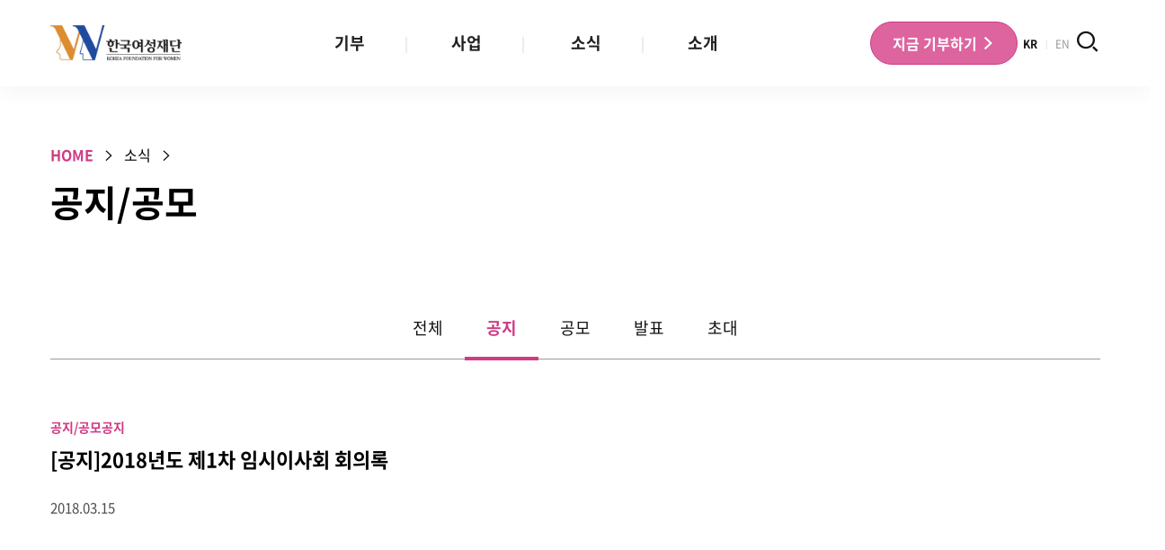

--- FILE ---
content_type: text/html; charset=UTF-8
request_url: https://womenfund.or.kr/archives/19275
body_size: 60300
content:
<!DOCTYPE html>
<html lang="ko-KR" prefix="og: http://ogp.me/ns#">
<head>
  <meta charset="UTF-8">
  <meta http-equiv="X-UA-Compatible" content="IE=edge">
  <meta name="theme-color" content="#d03b83">
  <meta name="msapplication-navbutton-color" content="#d03b83">
  <meta name="viewport" content="width=device-width, initial-scale=1, minimum-scale=1, maximum-scale=1">
  <title>한국여성재단</title>
  <link rel="apple-touch-icon" sizes="180x180" href="/favicon/apple-touch-icon.png">
  <link rel="icon" type="image/png" sizes="32x32" href="/favicon/favicon-32x32.png">
  <link rel="icon" type="image/png" sizes="16x16" href="/favicon/favicon-16x16.png">
  <link rel="manifest" href="/favicon/site.webmanifest">
  <link rel="mask-icon" href="/favicon/safari-pinned-tab.svg" color="#dd8e32">
  <meta name="msapplication-TileColor" content="#da532c">
  <meta name="theme-color" content="#ffffff">
  <link rel="profile" href="http://gmpg.org/xfn/11">
  <link rel="pingback" href="">
  <link rel="alternate" type="application/rss+xml" title="한국여성재단 &mdash; 피드" href="https://womenfund.or.kr/feed">
  <link rel="stylesheet" href="https://unpkg.com/aos@next/dist/aos.css" />
  <meta name='robots' content='max-image-preview:large' />
	<style>img:is([sizes="auto" i], [sizes^="auto," i]) { contain-intrinsic-size: 3000px 1500px }</style>
	<link rel='dns-prefetch' href='//cdnjs.cloudflare.com' />
<link rel='dns-prefetch' href='//www.googletagmanager.com' />
<link rel='dns-prefetch' href='//webfontworld.github.io' />
<script type="text/javascript">
/* <![CDATA[ */
window._wpemojiSettings = {"baseUrl":"https:\/\/s.w.org\/images\/core\/emoji\/15.1.0\/72x72\/","ext":".png","svgUrl":"https:\/\/s.w.org\/images\/core\/emoji\/15.1.0\/svg\/","svgExt":".svg","source":{"concatemoji":"https:\/\/womenfund.or.kr\/wp-includes\/js\/wp-emoji-release.min.js?ver=6.8.1"}};
/*! This file is auto-generated */
!function(i,n){var o,s,e;function c(e){try{var t={supportTests:e,timestamp:(new Date).valueOf()};sessionStorage.setItem(o,JSON.stringify(t))}catch(e){}}function p(e,t,n){e.clearRect(0,0,e.canvas.width,e.canvas.height),e.fillText(t,0,0);var t=new Uint32Array(e.getImageData(0,0,e.canvas.width,e.canvas.height).data),r=(e.clearRect(0,0,e.canvas.width,e.canvas.height),e.fillText(n,0,0),new Uint32Array(e.getImageData(0,0,e.canvas.width,e.canvas.height).data));return t.every(function(e,t){return e===r[t]})}function u(e,t,n){switch(t){case"flag":return n(e,"\ud83c\udff3\ufe0f\u200d\u26a7\ufe0f","\ud83c\udff3\ufe0f\u200b\u26a7\ufe0f")?!1:!n(e,"\ud83c\uddfa\ud83c\uddf3","\ud83c\uddfa\u200b\ud83c\uddf3")&&!n(e,"\ud83c\udff4\udb40\udc67\udb40\udc62\udb40\udc65\udb40\udc6e\udb40\udc67\udb40\udc7f","\ud83c\udff4\u200b\udb40\udc67\u200b\udb40\udc62\u200b\udb40\udc65\u200b\udb40\udc6e\u200b\udb40\udc67\u200b\udb40\udc7f");case"emoji":return!n(e,"\ud83d\udc26\u200d\ud83d\udd25","\ud83d\udc26\u200b\ud83d\udd25")}return!1}function f(e,t,n){var r="undefined"!=typeof WorkerGlobalScope&&self instanceof WorkerGlobalScope?new OffscreenCanvas(300,150):i.createElement("canvas"),a=r.getContext("2d",{willReadFrequently:!0}),o=(a.textBaseline="top",a.font="600 32px Arial",{});return e.forEach(function(e){o[e]=t(a,e,n)}),o}function t(e){var t=i.createElement("script");t.src=e,t.defer=!0,i.head.appendChild(t)}"undefined"!=typeof Promise&&(o="wpEmojiSettingsSupports",s=["flag","emoji"],n.supports={everything:!0,everythingExceptFlag:!0},e=new Promise(function(e){i.addEventListener("DOMContentLoaded",e,{once:!0})}),new Promise(function(t){var n=function(){try{var e=JSON.parse(sessionStorage.getItem(o));if("object"==typeof e&&"number"==typeof e.timestamp&&(new Date).valueOf()<e.timestamp+604800&&"object"==typeof e.supportTests)return e.supportTests}catch(e){}return null}();if(!n){if("undefined"!=typeof Worker&&"undefined"!=typeof OffscreenCanvas&&"undefined"!=typeof URL&&URL.createObjectURL&&"undefined"!=typeof Blob)try{var e="postMessage("+f.toString()+"("+[JSON.stringify(s),u.toString(),p.toString()].join(",")+"));",r=new Blob([e],{type:"text/javascript"}),a=new Worker(URL.createObjectURL(r),{name:"wpTestEmojiSupports"});return void(a.onmessage=function(e){c(n=e.data),a.terminate(),t(n)})}catch(e){}c(n=f(s,u,p))}t(n)}).then(function(e){for(var t in e)n.supports[t]=e[t],n.supports.everything=n.supports.everything&&n.supports[t],"flag"!==t&&(n.supports.everythingExceptFlag=n.supports.everythingExceptFlag&&n.supports[t]);n.supports.everythingExceptFlag=n.supports.everythingExceptFlag&&!n.supports.flag,n.DOMReady=!1,n.readyCallback=function(){n.DOMReady=!0}}).then(function(){return e}).then(function(){var e;n.supports.everything||(n.readyCallback(),(e=n.source||{}).concatemoji?t(e.concatemoji):e.wpemoji&&e.twemoji&&(t(e.twemoji),t(e.wpemoji)))}))}((window,document),window._wpemojiSettings);
/* ]]> */
</script>
<style id='wp-emoji-styles-inline-css' type='text/css'>

	img.wp-smiley, img.emoji {
		display: inline !important;
		border: none !important;
		box-shadow: none !important;
		height: 1em !important;
		width: 1em !important;
		margin: 0 0.07em !important;
		vertical-align: -0.1em !important;
		background: none !important;
		padding: 0 !important;
	}
</style>
<link rel='stylesheet' id='wp-block-library-css' href='https://womenfund.or.kr/wp-includes/css/dist/block-library/style.min.css?ver=6.8.1' type='text/css' media='all' />
<style id='classic-theme-styles-inline-css' type='text/css'>
/*! This file is auto-generated */
.wp-block-button__link{color:#fff;background-color:#32373c;border-radius:9999px;box-shadow:none;text-decoration:none;padding:calc(.667em + 2px) calc(1.333em + 2px);font-size:1.125em}.wp-block-file__button{background:#32373c;color:#fff;text-decoration:none}
</style>
<style id='global-styles-inline-css' type='text/css'>
:root{--wp--preset--aspect-ratio--square: 1;--wp--preset--aspect-ratio--4-3: 4/3;--wp--preset--aspect-ratio--3-4: 3/4;--wp--preset--aspect-ratio--3-2: 3/2;--wp--preset--aspect-ratio--2-3: 2/3;--wp--preset--aspect-ratio--16-9: 16/9;--wp--preset--aspect-ratio--9-16: 9/16;--wp--preset--color--black: #000000;--wp--preset--color--cyan-bluish-gray: #abb8c3;--wp--preset--color--white: #ffffff;--wp--preset--color--pale-pink: #f78da7;--wp--preset--color--vivid-red: #cf2e2e;--wp--preset--color--luminous-vivid-orange: #ff6900;--wp--preset--color--luminous-vivid-amber: #fcb900;--wp--preset--color--light-green-cyan: #7bdcb5;--wp--preset--color--vivid-green-cyan: #00d084;--wp--preset--color--pale-cyan-blue: #8ed1fc;--wp--preset--color--vivid-cyan-blue: #0693e3;--wp--preset--color--vivid-purple: #9b51e0;--wp--preset--gradient--vivid-cyan-blue-to-vivid-purple: linear-gradient(135deg,rgba(6,147,227,1) 0%,rgb(155,81,224) 100%);--wp--preset--gradient--light-green-cyan-to-vivid-green-cyan: linear-gradient(135deg,rgb(122,220,180) 0%,rgb(0,208,130) 100%);--wp--preset--gradient--luminous-vivid-amber-to-luminous-vivid-orange: linear-gradient(135deg,rgba(252,185,0,1) 0%,rgba(255,105,0,1) 100%);--wp--preset--gradient--luminous-vivid-orange-to-vivid-red: linear-gradient(135deg,rgba(255,105,0,1) 0%,rgb(207,46,46) 100%);--wp--preset--gradient--very-light-gray-to-cyan-bluish-gray: linear-gradient(135deg,rgb(238,238,238) 0%,rgb(169,184,195) 100%);--wp--preset--gradient--cool-to-warm-spectrum: linear-gradient(135deg,rgb(74,234,220) 0%,rgb(151,120,209) 20%,rgb(207,42,186) 40%,rgb(238,44,130) 60%,rgb(251,105,98) 80%,rgb(254,248,76) 100%);--wp--preset--gradient--blush-light-purple: linear-gradient(135deg,rgb(255,206,236) 0%,rgb(152,150,240) 100%);--wp--preset--gradient--blush-bordeaux: linear-gradient(135deg,rgb(254,205,165) 0%,rgb(254,45,45) 50%,rgb(107,0,62) 100%);--wp--preset--gradient--luminous-dusk: linear-gradient(135deg,rgb(255,203,112) 0%,rgb(199,81,192) 50%,rgb(65,88,208) 100%);--wp--preset--gradient--pale-ocean: linear-gradient(135deg,rgb(255,245,203) 0%,rgb(182,227,212) 50%,rgb(51,167,181) 100%);--wp--preset--gradient--electric-grass: linear-gradient(135deg,rgb(202,248,128) 0%,rgb(113,206,126) 100%);--wp--preset--gradient--midnight: linear-gradient(135deg,rgb(2,3,129) 0%,rgb(40,116,252) 100%);--wp--preset--font-size--small: 13px;--wp--preset--font-size--medium: 20px;--wp--preset--font-size--large: 36px;--wp--preset--font-size--x-large: 42px;--wp--preset--spacing--20: 0.44rem;--wp--preset--spacing--30: 0.67rem;--wp--preset--spacing--40: 1rem;--wp--preset--spacing--50: 1.5rem;--wp--preset--spacing--60: 2.25rem;--wp--preset--spacing--70: 3.38rem;--wp--preset--spacing--80: 5.06rem;--wp--preset--shadow--natural: 6px 6px 9px rgba(0, 0, 0, 0.2);--wp--preset--shadow--deep: 12px 12px 50px rgba(0, 0, 0, 0.4);--wp--preset--shadow--sharp: 6px 6px 0px rgba(0, 0, 0, 0.2);--wp--preset--shadow--outlined: 6px 6px 0px -3px rgba(255, 255, 255, 1), 6px 6px rgba(0, 0, 0, 1);--wp--preset--shadow--crisp: 6px 6px 0px rgba(0, 0, 0, 1);}:where(.is-layout-flex){gap: 0.5em;}:where(.is-layout-grid){gap: 0.5em;}body .is-layout-flex{display: flex;}.is-layout-flex{flex-wrap: wrap;align-items: center;}.is-layout-flex > :is(*, div){margin: 0;}body .is-layout-grid{display: grid;}.is-layout-grid > :is(*, div){margin: 0;}:where(.wp-block-columns.is-layout-flex){gap: 2em;}:where(.wp-block-columns.is-layout-grid){gap: 2em;}:where(.wp-block-post-template.is-layout-flex){gap: 1.25em;}:where(.wp-block-post-template.is-layout-grid){gap: 1.25em;}.has-black-color{color: var(--wp--preset--color--black) !important;}.has-cyan-bluish-gray-color{color: var(--wp--preset--color--cyan-bluish-gray) !important;}.has-white-color{color: var(--wp--preset--color--white) !important;}.has-pale-pink-color{color: var(--wp--preset--color--pale-pink) !important;}.has-vivid-red-color{color: var(--wp--preset--color--vivid-red) !important;}.has-luminous-vivid-orange-color{color: var(--wp--preset--color--luminous-vivid-orange) !important;}.has-luminous-vivid-amber-color{color: var(--wp--preset--color--luminous-vivid-amber) !important;}.has-light-green-cyan-color{color: var(--wp--preset--color--light-green-cyan) !important;}.has-vivid-green-cyan-color{color: var(--wp--preset--color--vivid-green-cyan) !important;}.has-pale-cyan-blue-color{color: var(--wp--preset--color--pale-cyan-blue) !important;}.has-vivid-cyan-blue-color{color: var(--wp--preset--color--vivid-cyan-blue) !important;}.has-vivid-purple-color{color: var(--wp--preset--color--vivid-purple) !important;}.has-black-background-color{background-color: var(--wp--preset--color--black) !important;}.has-cyan-bluish-gray-background-color{background-color: var(--wp--preset--color--cyan-bluish-gray) !important;}.has-white-background-color{background-color: var(--wp--preset--color--white) !important;}.has-pale-pink-background-color{background-color: var(--wp--preset--color--pale-pink) !important;}.has-vivid-red-background-color{background-color: var(--wp--preset--color--vivid-red) !important;}.has-luminous-vivid-orange-background-color{background-color: var(--wp--preset--color--luminous-vivid-orange) !important;}.has-luminous-vivid-amber-background-color{background-color: var(--wp--preset--color--luminous-vivid-amber) !important;}.has-light-green-cyan-background-color{background-color: var(--wp--preset--color--light-green-cyan) !important;}.has-vivid-green-cyan-background-color{background-color: var(--wp--preset--color--vivid-green-cyan) !important;}.has-pale-cyan-blue-background-color{background-color: var(--wp--preset--color--pale-cyan-blue) !important;}.has-vivid-cyan-blue-background-color{background-color: var(--wp--preset--color--vivid-cyan-blue) !important;}.has-vivid-purple-background-color{background-color: var(--wp--preset--color--vivid-purple) !important;}.has-black-border-color{border-color: var(--wp--preset--color--black) !important;}.has-cyan-bluish-gray-border-color{border-color: var(--wp--preset--color--cyan-bluish-gray) !important;}.has-white-border-color{border-color: var(--wp--preset--color--white) !important;}.has-pale-pink-border-color{border-color: var(--wp--preset--color--pale-pink) !important;}.has-vivid-red-border-color{border-color: var(--wp--preset--color--vivid-red) !important;}.has-luminous-vivid-orange-border-color{border-color: var(--wp--preset--color--luminous-vivid-orange) !important;}.has-luminous-vivid-amber-border-color{border-color: var(--wp--preset--color--luminous-vivid-amber) !important;}.has-light-green-cyan-border-color{border-color: var(--wp--preset--color--light-green-cyan) !important;}.has-vivid-green-cyan-border-color{border-color: var(--wp--preset--color--vivid-green-cyan) !important;}.has-pale-cyan-blue-border-color{border-color: var(--wp--preset--color--pale-cyan-blue) !important;}.has-vivid-cyan-blue-border-color{border-color: var(--wp--preset--color--vivid-cyan-blue) !important;}.has-vivid-purple-border-color{border-color: var(--wp--preset--color--vivid-purple) !important;}.has-vivid-cyan-blue-to-vivid-purple-gradient-background{background: var(--wp--preset--gradient--vivid-cyan-blue-to-vivid-purple) !important;}.has-light-green-cyan-to-vivid-green-cyan-gradient-background{background: var(--wp--preset--gradient--light-green-cyan-to-vivid-green-cyan) !important;}.has-luminous-vivid-amber-to-luminous-vivid-orange-gradient-background{background: var(--wp--preset--gradient--luminous-vivid-amber-to-luminous-vivid-orange) !important;}.has-luminous-vivid-orange-to-vivid-red-gradient-background{background: var(--wp--preset--gradient--luminous-vivid-orange-to-vivid-red) !important;}.has-very-light-gray-to-cyan-bluish-gray-gradient-background{background: var(--wp--preset--gradient--very-light-gray-to-cyan-bluish-gray) !important;}.has-cool-to-warm-spectrum-gradient-background{background: var(--wp--preset--gradient--cool-to-warm-spectrum) !important;}.has-blush-light-purple-gradient-background{background: var(--wp--preset--gradient--blush-light-purple) !important;}.has-blush-bordeaux-gradient-background{background: var(--wp--preset--gradient--blush-bordeaux) !important;}.has-luminous-dusk-gradient-background{background: var(--wp--preset--gradient--luminous-dusk) !important;}.has-pale-ocean-gradient-background{background: var(--wp--preset--gradient--pale-ocean) !important;}.has-electric-grass-gradient-background{background: var(--wp--preset--gradient--electric-grass) !important;}.has-midnight-gradient-background{background: var(--wp--preset--gradient--midnight) !important;}.has-small-font-size{font-size: var(--wp--preset--font-size--small) !important;}.has-medium-font-size{font-size: var(--wp--preset--font-size--medium) !important;}.has-large-font-size{font-size: var(--wp--preset--font-size--large) !important;}.has-x-large-font-size{font-size: var(--wp--preset--font-size--x-large) !important;}
:where(.wp-block-post-template.is-layout-flex){gap: 1.25em;}:where(.wp-block-post-template.is-layout-grid){gap: 1.25em;}
:where(.wp-block-columns.is-layout-flex){gap: 2em;}:where(.wp-block-columns.is-layout-grid){gap: 2em;}
:root :where(.wp-block-pullquote){font-size: 1.5em;line-height: 1.6;}
</style>
<link rel='stylesheet' id='contact-form-7-css' href='https://womenfund.or.kr/wp-content/plugins/contact-form-7/includes/css/styles.css?ver=5.9.4' type='text/css' media='all' />
<link rel='stylesheet' id='events-manager-css' href='https://womenfund.or.kr/wp-content/plugins/events-manager/includes/css/events-manager.min.css?ver=6.4.7.3' type='text/css' media='all' />
<link rel='stylesheet' id='flexible-table-block-css' href='https://womenfund.or.kr/wp-content/plugins/flexible-table-block/build/style-index.css?ver=1662610644' type='text/css' media='all' />
<style id='flexible-table-block-inline-css' type='text/css'>
.wp-block-flexible-table-block-table.wp-block-flexible-table-block-table>table{width:100%;max-width:100%;border-collapse:collapse;}.wp-block-flexible-table-block-table.wp-block-flexible-table-block-table.is-style-stripes tbody tr:nth-child(odd) th{background-color:#f0f0f1;}.wp-block-flexible-table-block-table.wp-block-flexible-table-block-table.is-style-stripes tbody tr:nth-child(odd) td{background-color:#f0f0f1;}.wp-block-flexible-table-block-table.wp-block-flexible-table-block-table.is-style-stripes tbody tr:nth-child(even) th{background-color:#ffffff;}.wp-block-flexible-table-block-table.wp-block-flexible-table-block-table.is-style-stripes tbody tr:nth-child(even) td{background-color:#ffffff;}.wp-block-flexible-table-block-table.wp-block-flexible-table-block-table>table tr th,.wp-block-flexible-table-block-table.wp-block-flexible-table-block-table>table tr td{padding:0.5em;border-width:1px;border-style:solid;border-color:#000000;text-align:left;vertical-align:middle;}.wp-block-flexible-table-block-table.wp-block-flexible-table-block-table>table tr th{background-color:#f0f0f1;}.wp-block-flexible-table-block-table.wp-block-flexible-table-block-table>table tr td{background-color:#ffffff;}@media screen and (min-width:769px){.wp-block-flexible-table-block-table.is-scroll-on-pc{overflow-x:scroll;}.wp-block-flexible-table-block-table.is-scroll-on-pc table{max-width:none;align-self:self-start;}}@media screen and (max-width:768px){.wp-block-flexible-table-block-table.is-scroll-on-mobile{overflow-x:scroll;}.wp-block-flexible-table-block-table.is-scroll-on-mobile table{max-width:none;align-self:self-start;}.wp-block-flexible-table-block-table table.is-stacked-on-mobile th,.wp-block-flexible-table-block-table table.is-stacked-on-mobile td{width:100%!important;display:block;}}
</style>
<link rel='stylesheet' id='wp-fullcalendar-css' href='https://womenfund.or.kr/wp-content/plugins/wp-fullcalendar/includes/css/main.css?ver=1.5' type='text/css' media='all' />
<link rel='stylesheet' id='wp-fullcalendar-tippy-light-css' href='https://womenfund.or.kr/wp-content/plugins/wp-fullcalendar/includes/css/tippy/light.css?ver=1.5' type='text/css' media='all' />
<link rel='stylesheet' id='jquery-ui-css' href='https://womenfund.or.kr/wp-content/plugins/wp-fullcalendar/includes/css/jquery-ui/ui-lightness/jquery-ui.min.css?ver=1.5' type='text/css' media='all' />
<link rel='stylesheet' id='jquery-ui-theme-css' href='https://womenfund.or.kr/wp-content/plugins/wp-fullcalendar/includes/css/jquery-ui/ui-lightness/theme.css?ver=1.5' type='text/css' media='all' />
<link rel='stylesheet' id='font-noto-style-css' href='https://womenfund.or.kr/wp-content/themes/womenfund2024/css/NotoSansKR-Hestia.css?ver=6.8.1' type='text/css' media='all' />
<link rel='stylesheet' id='font-xeicon-style-css' href='https://womenfund.or.kr/wp-content/themes/womenfund2024/css/xeicon.css?ver=6.8.1' type='text/css' media='all' />
<link rel='stylesheet' id='font-awesome-style-css' href='https://cdnjs.cloudflare.com/ajax/libs/font-awesome/6.5.2/css/all.min.css?ver=6.8.1' type='text/css' media='all' />
<link rel='stylesheet' id='font-EsaManru-style-css' href='https://webfontworld.github.io/gonggames/EsaManru.css?ver=6.8.1' type='text/css' media='all' />
<link rel='stylesheet' id='modal-style-css' href='https://cdnjs.cloudflare.com/ajax/libs/jquery-modal/0.9.1/jquery.modal.min.css?ver=6.8.1' type='text/css' media='all' />
<link rel='stylesheet' id='slick-style-css' href='https://womenfund.or.kr/wp-content/themes/womenfund2024/css/slick.css?ver=6.8.1' type='text/css' media='all' />
<link rel='stylesheet' id='photoswipe-style-css' href='https://womenfund.or.kr/wp-content/themes/womenfund2024/css/photoswipe.min.css?ver=6.8.1' type='text/css' media='all' />
<link rel='stylesheet' id='project-style-css' href='https://womenfund.or.kr/wp-content/themes/womenfund2024/css/style.css?ver=6.8.1' type='text/css' media='all' />
<link rel='stylesheet' id='mobile-style-css' href='https://womenfund.or.kr/wp-content/themes/womenfund2024/css/mobile.css?ver=6.8.1' type='text/css' media='all' />
<script type="text/javascript" src="https://womenfund.or.kr/wp-includes/js/jquery/jquery.min.js?ver=3.7.1" id="jquery-core-js"></script>
<script type="text/javascript" src="https://womenfund.or.kr/wp-includes/js/jquery/jquery-migrate.min.js?ver=3.4.1" id="jquery-migrate-js"></script>
<script type="text/javascript" src="https://womenfund.or.kr/wp-includes/js/jquery/ui/core.min.js?ver=1.13.3" id="jquery-ui-core-js"></script>
<script type="text/javascript" src="https://womenfund.or.kr/wp-includes/js/jquery/ui/mouse.min.js?ver=1.13.3" id="jquery-ui-mouse-js"></script>
<script type="text/javascript" src="https://womenfund.or.kr/wp-includes/js/jquery/ui/sortable.min.js?ver=1.13.3" id="jquery-ui-sortable-js"></script>
<script type="text/javascript" src="https://womenfund.or.kr/wp-includes/js/jquery/ui/datepicker.min.js?ver=1.13.3" id="jquery-ui-datepicker-js"></script>
<script type="text/javascript" id="jquery-ui-datepicker-js-after">
/* <![CDATA[ */
jQuery(function(jQuery){jQuery.datepicker.setDefaults({"closeText":"\ub2eb\uae30","currentText":"\uc624\ub298","monthNames":["1\uc6d4","2\uc6d4","3\uc6d4","4\uc6d4","5\uc6d4","6\uc6d4","7\uc6d4","8\uc6d4","9\uc6d4","10\uc6d4","11\uc6d4","12\uc6d4"],"monthNamesShort":["1\uc6d4","2\uc6d4","3\uc6d4","4\uc6d4","5\uc6d4","6\uc6d4","7\uc6d4","8\uc6d4","9\uc6d4","10\uc6d4","11\uc6d4","12\uc6d4"],"nextText":"\ub2e4\uc74c","prevText":"\uc774\uc804","dayNames":["\uc77c\uc694\uc77c","\uc6d4\uc694\uc77c","\ud654\uc694\uc77c","\uc218\uc694\uc77c","\ubaa9\uc694\uc77c","\uae08\uc694\uc77c","\ud1a0\uc694\uc77c"],"dayNamesShort":["\uc77c","\uc6d4","\ud654","\uc218","\ubaa9","\uae08","\ud1a0"],"dayNamesMin":["\uc77c","\uc6d4","\ud654","\uc218","\ubaa9","\uae08","\ud1a0"],"dateFormat":"yy.mm.dd","firstDay":1,"isRTL":false});});
/* ]]> */
</script>
<script type="text/javascript" src="https://womenfund.or.kr/wp-includes/js/jquery/ui/resizable.min.js?ver=1.13.3" id="jquery-ui-resizable-js"></script>
<script type="text/javascript" src="https://womenfund.or.kr/wp-includes/js/jquery/ui/draggable.min.js?ver=1.13.3" id="jquery-ui-draggable-js"></script>
<script type="text/javascript" src="https://womenfund.or.kr/wp-includes/js/jquery/ui/controlgroup.min.js?ver=1.13.3" id="jquery-ui-controlgroup-js"></script>
<script type="text/javascript" src="https://womenfund.or.kr/wp-includes/js/jquery/ui/checkboxradio.min.js?ver=1.13.3" id="jquery-ui-checkboxradio-js"></script>
<script type="text/javascript" src="https://womenfund.or.kr/wp-includes/js/jquery/ui/button.min.js?ver=1.13.3" id="jquery-ui-button-js"></script>
<script type="text/javascript" src="https://womenfund.or.kr/wp-includes/js/jquery/ui/dialog.min.js?ver=1.13.3" id="jquery-ui-dialog-js"></script>
<script type="text/javascript" id="events-manager-js-extra">
/* <![CDATA[ */
var EM = {"ajaxurl":"https:\/\/womenfund.or.kr\/wp-admin\/admin-ajax.php","locationajaxurl":"https:\/\/womenfund.or.kr\/wp-admin\/admin-ajax.php?action=locations_search","firstDay":"1","locale":"ko","dateFormat":"yy-mm-dd","ui_css":"https:\/\/womenfund.or.kr\/wp-content\/plugins\/events-manager\/includes\/css\/jquery-ui\/build.min.css","show24hours":"1","is_ssl":"1","autocomplete_limit":"10","calendar":{"breakpoints":{"small":560,"medium":908,"large":false}},"phone":"","datepicker":{"format":"Y-m-d","locale":"ko"},"search":{"breakpoints":{"small":650,"medium":850,"full":false}},"url":"https:\/\/womenfund.or.kr\/wp-content\/plugins\/events-manager","txt_search":"Search","txt_searching":"Searching...","txt_loading":"Loading..."};
/* ]]> */
</script>
<script type="text/javascript" src="https://womenfund.or.kr/wp-content/plugins/events-manager/includes/js/events-manager.min.js?ver=6.4.7.3" id="events-manager-js"></script>
<script type="text/javascript" src="https://womenfund.or.kr/wp-content/plugins/events-manager/includes/external/flatpickr/l10n/ko.min.js?ver=6.4.7.3" id="em-flatpickr-localization-js"></script>
<script type="text/javascript" src="https://womenfund.or.kr/wp-includes/js/jquery/ui/menu.min.js?ver=1.13.3" id="jquery-ui-menu-js"></script>
<script type="text/javascript" src="https://womenfund.or.kr/wp-includes/js/jquery/ui/selectmenu.min.js?ver=1.13.3" id="jquery-ui-selectmenu-js"></script>
<script type="text/javascript" src="https://womenfund.or.kr/wp-includes/js/jquery/ui/tooltip.min.js?ver=1.13.3" id="jquery-ui-tooltip-js"></script>
<script type="text/javascript" src="https://womenfund.or.kr/wp-includes/js/dist/vendor/moment.min.js?ver=2.30.1" id="moment-js"></script>
<script type="text/javascript" id="moment-js-after">
/* <![CDATA[ */
moment.updateLocale( 'ko_KR', {"months":["1\uc6d4","2\uc6d4","3\uc6d4","4\uc6d4","5\uc6d4","6\uc6d4","7\uc6d4","8\uc6d4","9\uc6d4","10\uc6d4","11\uc6d4","12\uc6d4"],"monthsShort":["1\uc6d4","2\uc6d4","3\uc6d4","4\uc6d4","5\uc6d4","6\uc6d4","7\uc6d4","8\uc6d4","9\uc6d4","10\uc6d4","11\uc6d4","12\uc6d4"],"weekdays":["\uc77c\uc694\uc77c","\uc6d4\uc694\uc77c","\ud654\uc694\uc77c","\uc218\uc694\uc77c","\ubaa9\uc694\uc77c","\uae08\uc694\uc77c","\ud1a0\uc694\uc77c"],"weekdaysShort":["\uc77c","\uc6d4","\ud654","\uc218","\ubaa9","\uae08","\ud1a0"],"week":{"dow":1},"longDateFormat":{"LT":"g:i a","LTS":null,"L":null,"LL":"Y.m.d","LLL":"Y\ub144 F j\uc77c g:i a","LLLL":null}} );
/* ]]> */
</script>
<script type="text/javascript" id="wp-fullcalendar-js-extra">
/* <![CDATA[ */
var WPFC = {"ajaxurl":"https:\/\/womenfund.or.kr\/wp-admin\/admin-ajax.php?action=WP_FullCalendar","firstDay":"1","wpfc_theme":"jquery-ui","wpfc_limit":"3","wpfc_limit_txt":"more ...","timeFormat":"h(:mm)A","defaultView":"month","weekends":"true","header":{"left":"prev,next today","center":"title","right":"month"},"wpfc_qtips":"1","tippy_theme":"light-border","tippy_placement":"auto","tippy_loading":"Loading..."};
/* ]]> */
</script>
<script type="text/javascript" src="https://womenfund.or.kr/wp-content/plugins/wp-fullcalendar/includes/js/main.js?ver=1.5" id="wp-fullcalendar-js"></script>

<!-- 사이트 킷에서 추가한 구글 태그(gtag.js) 스니펫 -->

<!-- 사이트 킷에 의해 추가된 구글 애널리틱스 스니펫 -->
<script type="text/javascript" src="https://www.googletagmanager.com/gtag/js?id=GT-MB8XKGD" id="google_gtagjs-js" async></script>
<script type="text/javascript" id="google_gtagjs-js-after">
/* <![CDATA[ */
window.dataLayer = window.dataLayer || [];function gtag(){dataLayer.push(arguments);}
gtag("set","linker",{"domains":["womenfund.or.kr"]});
gtag("js", new Date());
gtag("set", "developer_id.dZTNiMT", true);
gtag("config", "GT-MB8XKGD");
/* ]]> */
</script>

<!-- 사이트 킷에서 추가한 구글 태그(gtag.js) 스니펫 종료 -->
<link rel="https://api.w.org/" href="https://womenfund.or.kr/wp-json/" /><link rel="alternate" title="JSON" type="application/json" href="https://womenfund.or.kr/wp-json/wp/v2/posts/19275" /><link rel="canonical" href="https://womenfund.or.kr/archives/19275" />
<link rel="alternate" title="oEmbed (JSON)" type="application/json+oembed" href="https://womenfund.or.kr/wp-json/oembed/1.0/embed?url=https%3A%2F%2Fwomenfund.or.kr%2Farchives%2F19275" />
<link rel="alternate" title="oEmbed (XML)" type="text/xml+oembed" href="https://womenfund.or.kr/wp-json/oembed/1.0/embed?url=https%3A%2F%2Fwomenfund.or.kr%2Farchives%2F19275&#038;format=xml" />
<meta name="generator" content="Site Kit by Google 1.135.0" />
  <!-- 검색엔진최적화 -->
      <meta property="og:title" content="[공지]2018년도 제1차 임시이사회 회의록 | 한국여성재단">
    <meta property="og:url" content="https://womenfund.or.kr/archives/19275">
    <meta property="og:type" content="article">
          <meta name="description" content="한 국 여 성 재 단 2018년 제1차 임시이사회(3.14) 회의록  ￭ 일 시 : 2018년 3월 14일(수) 오전 7:30  ￭ 장 소 : 달개비(덕수궁 옆)  ￭ 참 석 : 총 12인 중 참석 8인, 불참 4인 ￭ 참석이사 : 이혜경, 김효선, 문미란, 박옥희, 이경순, 이철순, 장필화, 조흥식 (8인)  ￭ 불참이사 : 박경수, 신창재, 이광희, 이수형 (4인) 김귀순(회계감사), 석인선(업무감사)      ￭ 안건  1. 미투 관련 재단 역할 및 기금 기획       2018년 제1차 임시이사회(3.14) 회의록">
      <meta property="og:description" content="한 국 여 성 재 단 2018년 제1차 임시이사회(3.14) 회의록  ￭ 일 시 : 2018년 3월 14일(수) 오전 7:30  ￭ 장 소 : 달개비(덕수궁 옆)  ￭ 참 석 : 총 12인 중 참석 8인, 불참 4인 ￭ 참석이사 : 이혜경, 김효선, 문미란, 박옥희, 이경순, 이철순, 장필화, 조흥식 (8인)  ￭ 불참이사 : 박경수, 신창재, 이광희, 이수형 (4인) 김귀순(회계감사), 석인선(업무감사)      ￭ 안건  1. 미투 관련 재단 역할 및 기금 기획       2018년 제1차 임시이사회(3.14) 회의록">
      <meta property="article:section" content="공지/공모">
              <meta property="article:published_time" content="2018-03-15T00:00:29+09:00">
    <meta property="article:author" content="한국여성재단">

  
  <meta property="og:site_name" content="한국여성재단">
  <meta property="og:image" content="https://womenfund.or.kr/wp-content/themes/womenfund2024/images/fb-image.png">
          <meta property="og:locale" content="ko-KR">
  <!-- / 검색엔진최적화 -->

  <!-- 파비콘 -->
  <!-- 파비콘 코드 삽입 : http://realfavicongenerator.net/ -->
  <!-- / 파비콘 -->        <!-- Google Analytics | MRM 교차도메인 추적코드 v1.0 BY 누구나데이터 -->
        <script async src="https://www.googletagmanager.com/gtag/js?id=G-PL54WSFG5R"></script>
        <script>
        window.dataLayer = window.dataLayer || [];
        function gtag(){dataLayer.push(arguments);}
        gtag('set', 'linker', {
            'domains': ['womenfund.or.kr','womenfund.or.kr/w_action','online.mrm.or.kr','mrmweb.hsit.co.kr','donation.human.com','mrmweb.hsit.co.kr','online.mrm.or.kr'],
            'accept_incoming': true,
            'decorate_forms': true
        });
        gtag('js', new Date());
        gtag('config', 'G-PL54WSFG5R');
        </script>

        <!-- Google tag (gtag.js) -->
        <script async src="https://www.googletagmanager.com/gtag/js?id=G-QWRY4PW04T"></script>
        <script>
        window.dataLayer = window.dataLayer || [];
        function gtag(){dataLayer.push(arguments);}
        gtag('js', new Date());
        gtag('config', 'G-QWRY4PW04T');
        </script>
      <script src="https://unpkg.com/aos@next/dist/aos.js"></script>
  <script>
    AOS.init();
  </script>
</head>

<body class="wp-singular post-template-default single single-post postid-19275 single-format-standard wp-theme-womenfund2024 singular">
<a class="skip-link sr-only" href="#content">Skip to content</a>

<header id="masthead" class="site-header" role="banner">
  <div class="container">
    <div class="header-inner">
        <a id="brand" class="site-title" href="https://womenfund.or.kr/" rel="home" title="한국여성재단">
          <img class="img-responsive" src="https://womenfund.or.kr/wp-content/themes/womenfund2024/images/brand.png" alt="한국여성재단" width="182" height="50" srcset="https://womenfund.or.kr/wp-content/themes/womenfund2024/images/brand@2x.png 2x">        </a>

      <nav id="gnb" class="site-navigation" role="navigation">
        <ul class="navbar-else hide-on-pc">
            <li class="kr-eng">
              <a href="/" class="active"><span>KR</span></a>
              <a href="/about"><span>EN</span></a>
            </li>
        </ul>
        <ul id="menu-gnb" class="navbar-nav"><li id="menu-item-5662" class="menu-item menu-item-type-post_type menu-item-object-page menu-item-has-children menu-item-5662"><a href="https://womenfund.or.kr/donation_info">기부</a>
<ul class="sub-menu">
	<li id="menu-item-5659" class="menu-item menu-item-type-post_type menu-item-object-page menu-item-5659"><a href="https://womenfund.or.kr/donation_info">기부안내</a></li>
	<li id="menu-item-5661" class="menu-item menu-item-type-post_type menu-item-object-page menu-item-5661"><a href="https://womenfund.or.kr/ge">성평등 기금</a></li>
	<li id="menu-item-5657" class="menu-item menu-item-type-post_type menu-item-object-page menu-item-5657"><a href="https://womenfund.or.kr/w">W기금</a></li>
	<li id="menu-item-23574" class="menu-item menu-item-type-post_type menu-item-object-page menu-item-23574"><a href="https://womenfund.or.kr/sa/topic">SOS 기금</a></li>
	<li id="menu-item-23575" class="menu-item menu-item-type-post_type menu-item-object-page menu-item-23575"><a href="https://womenfund.or.kr/sa/topic">건강지원기금</a></li>
	<li id="menu-item-23576" class="menu-item menu-item-type-post_type menu-item-object-page menu-item-23576"><a href="https://womenfund.or.kr/sa/topic">고사리손 기금</a></li>
	<li id="menu-item-5660" class="menu-item menu-item-type-post_type menu-item-object-page menu-item-5660"><a href="https://womenfund.or.kr/company">기업기부</a></li>
	<li id="menu-item-23537" class="menu-item menu-item-type-post_type menu-item-object-page menu-item-has-children menu-item-23537"><a href="https://womenfund.or.kr/sa">특별기념일 기부</a>
	<ul class="sub-menu">
		<li id="menu-item-23538" class="menu-item menu-item-type-post_type menu-item-object-page menu-item-23538"><a href="https://womenfund.or.kr/sa/topic">주제별 사업기부</a></li>
	</ul>
</li>
</ul>
</li>
<li id="menu-item-21036" class="menu-item menu-item-type-post_type menu-item-object-page menu-item-has-children menu-item-21036"><a href="https://womenfund.or.kr/business">사업</a>
<ul class="sub-menu">
	<li id="menu-item-21037" class="menu-item menu-item-type-post_type menu-item-object-page menu-item-21037"><a href="https://womenfund.or.kr/business">사업 안내</a></li>
	<li id="menu-item-21046" class="menu-item menu-item-type-post_type menu-item-object-page menu-item-has-children menu-item-21046"><a href="https://womenfund.or.kr/45-2">성평등문화확산</a>
	<ul class="sub-menu">
		<li id="menu-item-21537" class="menu-item menu-item-type-post_type menu-item-object-page menu-item-21537"><a href="https://womenfund.or.kr/45-2">성평등사회조성</a></li>
		<li id="menu-item-21047" class="menu-item menu-item-type-post_type menu-item-object-page menu-item-21047"><a href="https://womenfund.or.kr/45-2/women_safety">여성안전</a></li>
		<li id="menu-item-21048" class="menu-item menu-item-type-post_type menu-item-object-page menu-item-21048"><a href="https://womenfund.or.kr/45-2/%ec%88%98%ec%8b%9c%ea%b8%b4%ea%b8%89%ec%a7%80%ec%9b%90">수시긴급지원</a></li>
		<li id="menu-item-21049" class="menu-item menu-item-type-post_type menu-item-object-page menu-item-21049"><a href="https://womenfund.or.kr/45-2/%ec%97%ac%ec%84%b1%ec%9a%b4%eb%8f%99-%ec%83%9d%ed%83%9c%ea%b3%84%ec%a1%b0%ec%84%b1">여성운동 생태계조성</a></li>
		<li id="menu-item-26986" class="menu-item menu-item-type-post_type menu-item-object-page menu-item-26986"><a href="https://womenfund.or.kr/45-2/%ec%97%ac%ec%84%b1%ec%9a%b4%eb%8f%99-%ec%83%9d%ed%83%9c%ea%b3%84%ec%a1%b0%ec%84%b1-2">젠더폭력대응</a></li>
	</ul>
</li>
	<li id="menu-item-21056" class="menu-item menu-item-type-post_type menu-item-object-page menu-item-has-children menu-item-21056"><a href="https://womenfund.or.kr/%ec%97%ac%ec%84%b1%ec%9d%b8%ea%b6%8c%eb%b3%b4%ec%9e%a5">여성인권보장</a>
	<ul class="sub-menu">
		<li id="menu-item-21057" class="menu-item menu-item-type-post_type menu-item-object-page menu-item-21057"><a href="https://womenfund.or.kr/%ec%97%ac%ec%84%b1%ec%9d%b8%ea%b6%8c%eb%b3%b4%ec%9e%a5/%ec%9b%94%ea%b2%bd%ea%b1%b4%ea%b0%95%ea%b6%8c">월경건강권</a></li>
		<li id="menu-item-21058" class="menu-item menu-item-type-post_type menu-item-object-page menu-item-21058"><a href="https://womenfund.or.kr/%ec%97%ac%ec%84%b1%ec%9d%b8%ea%b6%8c%eb%b3%b4%ec%9e%a5/%eb%b4%84%eb%b9%9b%ec%9e%a5%ed%95%99">봄빛장학</a></li>
	</ul>
</li>
	<li id="menu-item-21089" class="menu-item menu-item-type-post_type menu-item-object-page menu-item-has-children menu-item-21089"><a href="https://womenfund.or.kr/%ec%97%ac%ec%84%b1%ec%9e%84%ed%8c%8c%ec%9b%8c%eb%a8%bc%ed%8a%b8">여성임파워먼트</a>
	<ul class="sub-menu">
		<li id="menu-item-21507" class="menu-item menu-item-type-post_type menu-item-object-page menu-item-21507"><a href="https://womenfund.or.kr/%ec%97%ac%ec%84%b1%ec%9e%84%ed%8c%8c%ec%9b%8c%eb%a8%bc%ed%8a%b8">여성활동가교육</a></li>
		<li id="menu-item-21090" class="menu-item menu-item-type-post_type menu-item-object-page menu-item-21090"><a href="https://womenfund.or.kr/%ec%97%ac%ec%84%b1%ec%9e%84%ed%8c%8c%ec%9b%8c%eb%a8%bc%ed%8a%b8/%ec%97%ac%ec%84%b1%eb%8b%a8%ec%b2%b4%ec%97%ad%eb%9f%89">여성단체역량</a></li>
		<li id="menu-item-21091" class="menu-item menu-item-type-post_type menu-item-object-page menu-item-21091"><a href="https://womenfund.or.kr/%ec%97%ac%ec%84%b1%ec%9e%84%ed%8c%8c%ec%9b%8c%eb%a8%bc%ed%8a%b8/%ec%97%ac%ec%84%b1%ec%b2%ad%eb%85%84%ec%9e%90%eb%a6%bd">여성청년자립</a></li>
		<li id="menu-item-26987" class="menu-item menu-item-type-post_type menu-item-object-page menu-item-26987"><a href="https://womenfund.or.kr/%ec%97%ac%ec%84%b1%ec%9e%84%ed%8c%8c%ec%9b%8c%eb%a8%bc%ed%8a%b8/%ec%9b%8c%ed%82%b9%eb%a7%98%ea%b5%90%ec%9c%a1">워킹맘교육</a></li>
		<li id="menu-item-26988" class="menu-item menu-item-type-post_type menu-item-object-page menu-item-26988"><a href="https://womenfund.or.kr/%ec%97%ac%ec%84%b1%ec%9e%84%ed%8c%8c%ec%9b%8c%eb%a8%bc%ed%8a%b8/%ec%97%ac%ec%84%b1%eb%8b%a8%ec%b2%b4%ec%97%ad%eb%9f%89-2">여성예술인역량</a></li>
	</ul>
</li>
	<li id="menu-item-21081" class="menu-item menu-item-type-post_type menu-item-object-page menu-item-has-children menu-item-21081"><a href="https://womenfund.or.kr/%eb%8b%a4%ec%96%91%ec%84%b1%ec%a1%b4%ec%a4%91%ea%b3%bc-%eb%8f%8c%eb%b4%84%ec%82%ac%ed%9a%8c">다양성존중과 돌봄사회</a>
	<ul class="sub-menu">
		<li id="menu-item-21455" class="menu-item menu-item-type-post_type menu-item-object-page menu-item-21455"><a href="https://womenfund.or.kr/%eb%8b%a4%ec%96%91%ec%84%b1%ec%a1%b4%ec%a4%91%ea%b3%bc-%eb%8f%8c%eb%b4%84%ec%82%ac%ed%9a%8c">미혼모 교육</a></li>
		<li id="menu-item-21082" class="menu-item menu-item-type-post_type menu-item-object-page menu-item-21082"><a href="https://womenfund.or.kr/%eb%8b%a4%ec%96%91%ec%84%b1%ec%a1%b4%ec%a4%91%ea%b3%bc-%eb%8f%8c%eb%b4%84%ec%82%ac%ed%9a%8c/%ec%9d%b4%ec%a3%bc%ec%97%ac%ec%84%b1%eb%a6%ac%eb%8d%94">이주여성리더</a></li>
		<li id="menu-item-21083" class="menu-item menu-item-type-post_type menu-item-object-page menu-item-21083"><a href="https://womenfund.or.kr/%eb%8b%a4%ec%96%91%ec%84%b1%ec%a1%b4%ec%a4%91%ea%b3%bc-%eb%8f%8c%eb%b4%84%ec%82%ac%ed%9a%8c/%ed%95%9c%eb%b6%80%eb%aa%a8%ec%9d%b4%ec%a3%bc%ec%97%ac%ec%84%b1">한부모이주여성</a></li>
		<li id="menu-item-21086" class="menu-item menu-item-type-post_type menu-item-object-page menu-item-21086"><a href="https://womenfund.or.kr/%eb%8b%a4%ec%96%91%ec%84%b1%ec%a1%b4%ec%a4%91%ea%b3%bc-%eb%8f%8c%eb%b4%84%ec%82%ac%ed%9a%8c/%ed%95%b4%ec%99%b8%ec%b2%ad%ec%86%8c%eb%85%84">해외청소년</a></li>
		<li id="menu-item-26989" class="menu-item menu-item-type-post_type menu-item-object-page menu-item-26989"><a href="https://womenfund.or.kr/%eb%8b%a4%ec%96%91%ec%84%b1%ec%a1%b4%ec%a4%91%ea%b3%bc-%eb%8f%8c%eb%b4%84%ec%82%ac%ed%9a%8c/%ec%8b%b1%ea%b8%80%eb%a7%98%eb%8f%8c%eb%b4%84">싱글맘돌봄</a></li>
	</ul>
</li>
	<li id="menu-item-21452" class="menu-item menu-item-type-post_type menu-item-object-page menu-item-has-children menu-item-21452"><a href="https://womenfund.or.kr/%eb%8c%80%ec%99%b8%ed%98%91%eb%a0%a5">대외협력</a>
	<ul class="sub-menu">
		<li id="menu-item-21453" class="menu-item menu-item-type-post_type menu-item-object-page menu-item-21453"><a href="https://womenfund.or.kr/%eb%8c%80%ec%99%b8%ed%98%91%eb%a0%a5">여성회의</a></li>
		<li id="menu-item-21088" class="menu-item menu-item-type-post_type menu-item-object-page menu-item-21088"><a href="https://womenfund.or.kr/%eb%8c%80%ec%99%b8%ed%98%91%eb%a0%a5/%ec%84%b8%ea%b3%84%ec%97%ac%ec%84%b1%ec%9e%ac%eb%8b%a8">세계여성재단</a></li>
	</ul>
</li>
	<li id="menu-item-23380" class="menu-item menu-item-type-post_type menu-item-object-page menu-item-23380"><a href="https://womenfund.or.kr/old_business">지난사업</a></li>
</ul>
</li>
<li id="menu-item-21023" class="menu-item menu-item-type-taxonomy menu-item-object-w_story menu-item-has-children menu-item-21023"><a href="https://womenfund.or.kr/archives/w_story/w-story-cat">소식</a>
<ul class="sub-menu">
	<li id="menu-item-21020" class="menu-item menu-item-type-taxonomy menu-item-object-w_story menu-item-has-children menu-item-21020"><a href="https://womenfund.or.kr/archives/w_story/w-story-cat">W스토리</a>
	<ul class="sub-menu">
		<li id="menu-item-21021" class="menu-item menu-item-type-taxonomy menu-item-object-w_story menu-item-21021"><a href="https://womenfund.or.kr/archives/w_story/w-story-cat/donation_story">기부이야기</a></li>
		<li id="menu-item-21022" class="menu-item menu-item-type-taxonomy menu-item-object-w_story menu-item-21022"><a href="https://womenfund.or.kr/archives/w_story/w-story-cat/business_story">사업이야기</a></li>
	</ul>
</li>
	<li id="menu-item-43" class="menu-item menu-item-type-taxonomy menu-item-object-category current-post-ancestor current-menu-parent current-post-parent menu-item-has-children menu-item-43"><a href="https://womenfund.or.kr/archives/category/notice-and-announce">공지/공모</a>
	<ul class="sub-menu">
		<li id="menu-item-5598" class="menu-item menu-item-type-taxonomy menu-item-object-category current-post-ancestor current-menu-parent current-post-parent menu-item-5598"><a href="https://womenfund.or.kr/archives/category/notice-and-announce/notice">공지</a></li>
		<li id="menu-item-5597" class="menu-item menu-item-type-taxonomy menu-item-object-category menu-item-5597"><a href="https://womenfund.or.kr/archives/category/notice-and-announce/contest">공모</a></li>
		<li id="menu-item-5599" class="menu-item menu-item-type-taxonomy menu-item-object-category menu-item-5599"><a href="https://womenfund.or.kr/archives/category/notice-and-announce/announce">발표</a></li>
		<li id="menu-item-5600" class="menu-item menu-item-type-taxonomy menu-item-object-category menu-item-5600"><a href="https://womenfund.or.kr/archives/category/notice-and-announce/invite">초대</a></li>
	</ul>
</li>
	<li id="menu-item-5617" class="menu-item menu-item-type-taxonomy menu-item-object-category menu-item-has-children menu-item-5617"><a href="https://womenfund.or.kr/archives/category/newsletter">W뉴스레터</a>
	<ul class="sub-menu">
		<li id="menu-item-26532" class="menu-item menu-item-type-taxonomy menu-item-object-category menu-item-26532"><a href="https://womenfund.or.kr/archives/category/newsletter">전체</a></li>
		<li id="menu-item-26531" class="menu-item menu-item-type-taxonomy menu-item-object-category menu-item-26531"><a href="https://womenfund.or.kr/archives/category/newsletter/2025">2025</a></li>
		<li id="menu-item-25767" class="menu-item menu-item-type-taxonomy menu-item-object-category menu-item-25767"><a href="https://womenfund.or.kr/archives/category/newsletter/2024">2024</a></li>
		<li id="menu-item-25766" class="menu-item menu-item-type-taxonomy menu-item-object-category menu-item-25766"><a href="https://womenfund.or.kr/archives/category/newsletter/2023">2023</a></li>
		<li id="menu-item-25765" class="menu-item menu-item-type-taxonomy menu-item-object-category menu-item-25765"><a href="https://womenfund.or.kr/archives/category/newsletter/2022">2022</a></li>
		<li id="menu-item-25764" class="menu-item menu-item-type-taxonomy menu-item-object-category menu-item-25764"><a href="https://womenfund.or.kr/archives/category/newsletter/2021">2021</a></li>
		<li id="menu-item-25763" class="menu-item menu-item-type-taxonomy menu-item-object-category menu-item-25763"><a href="https://womenfund.or.kr/archives/category/newsletter/2020">2020</a></li>
		<li id="menu-item-25762" class="menu-item menu-item-type-taxonomy menu-item-object-category menu-item-25762"><a href="https://womenfund.or.kr/archives/category/newsletter/2019">2019</a></li>
		<li id="menu-item-25761" class="menu-item menu-item-type-taxonomy menu-item-object-category menu-item-25761"><a href="https://womenfund.or.kr/archives/category/newsletter/2018">2018</a></li>
		<li id="menu-item-25760" class="menu-item menu-item-type-taxonomy menu-item-object-category menu-item-25760"><a href="https://womenfund.or.kr/archives/category/newsletter/2017">2017</a></li>
		<li id="menu-item-5619" class="menu-item menu-item-type-taxonomy menu-item-object-category menu-item-5619"><a href="https://womenfund.or.kr/archives/category/newsletter/2016">2016</a></li>
		<li id="menu-item-5618" class="menu-item menu-item-type-taxonomy menu-item-object-category menu-item-5618"><a href="https://womenfund.or.kr/archives/category/newsletter/2015">2015</a></li>
	</ul>
</li>
	<li id="menu-item-47" class="menu-item menu-item-type-taxonomy menu-item-object-category menu-item-has-children menu-item-47"><a href="https://womenfund.or.kr/archives/category/press-and-media">언론보도</a>
	<ul class="sub-menu">
		<li id="menu-item-5603" class="menu-item menu-item-type-taxonomy menu-item-object-category menu-item-5603"><a href="https://womenfund.or.kr/archives/category/press-and-media/press-release">보도자료</a></li>
		<li id="menu-item-5604" class="menu-item menu-item-type-taxonomy menu-item-object-category menu-item-5604"><a href="https://womenfund.or.kr/archives/category/press-and-media/media">언론보도</a></li>
	</ul>
</li>
	<li id="menu-item-46" class="menu-item menu-item-type-taxonomy menu-item-object-category menu-item-has-children menu-item-46"><a href="https://womenfund.or.kr/archives/category/news-and-publication">발행물</a>
	<ul class="sub-menu">
		<li id="menu-item-5593" class="menu-item menu-item-type-taxonomy menu-item-object-category menu-item-5593"><a href="https://womenfund.or.kr/archives/category/news-and-publication/publication">발행물</a></li>
		<li id="menu-item-5594" class="menu-item menu-item-type-taxonomy menu-item-object-category menu-item-5594"><a href="https://womenfund.or.kr/archives/category/news-and-publication/news">소식지</a></li>
	</ul>
</li>
</ul>
</li>
<li id="menu-item-33" class="menu-item menu-item-type-post_type menu-item-object-page current-post-parent menu-item-has-children menu-item-33"><a href="https://womenfund.or.kr/intro">소개</a>
<ul class="sub-menu">
	<li id="menu-item-36" class="menu-item menu-item-type-post_type menu-item-object-page current-post-parent menu-item-has-children menu-item-36"><a href="https://womenfund.or.kr/intro">재단소개</a>
	<ul class="sub-menu">
		<li id="menu-item-84" class="menu-item menu-item-type-post_type menu-item-object-page current-post-parent menu-item-84"><a href="https://womenfund.or.kr/intro">인사말</a></li>
		<li id="menu-item-83" class="menu-item menu-item-type-post_type menu-item-object-page menu-item-83"><a href="https://womenfund.or.kr/intro/mission-and-vision">미션과 비전</a></li>
		<li id="menu-item-34" class="menu-item menu-item-type-post_type menu-item-object-page menu-item-34"><a href="https://womenfund.or.kr/intro/ci">재단CI</a></li>
	</ul>
</li>
	<li id="menu-item-5608" class="menu-item menu-item-type-post_type menu-item-object-page menu-item-5608"><a href="https://womenfund.or.kr/history">연혁</a></li>
	<li id="menu-item-35" class="menu-item menu-item-type-post_type menu-item-object-page menu-item-has-children menu-item-35"><a href="https://womenfund.or.kr/organization">함께하는 사람들</a>
	<ul class="sub-menu">
		<li id="menu-item-351" class="menu-item menu-item-type-post_type menu-item-object-page menu-item-351"><a href="https://womenfund.or.kr/organization">조직도</a></li>
		<li id="menu-item-350" class="menu-item menu-item-type-post_type menu-item-object-page menu-item-350"><a href="https://womenfund.or.kr/organization/executive">고문 및 이사회</a></li>
		<li id="menu-item-349" class="menu-item menu-item-type-post_type menu-item-object-page menu-item-349"><a href="https://womenfund.or.kr/organization/committee">위원회</a></li>
		<li id="menu-item-347" class="menu-item menu-item-type-post_type menu-item-object-page menu-item-347"><a href="https://womenfund.or.kr/organization/ambassador">홍보대사</a></li>
	</ul>
</li>
	<li id="menu-item-5589" class="menu-item menu-item-type-taxonomy menu-item-object-category menu-item-has-children menu-item-5589"><a href="https://womenfund.or.kr/archives/category/open-and-aboveboard/financial">투명경영</a>
	<ul class="sub-menu">
		<li id="menu-item-5588" class="menu-item menu-item-type-taxonomy menu-item-object-category menu-item-5588"><a href="https://womenfund.or.kr/archives/category/open-and-aboveboard/financial">재정현황</a></li>
		<li id="menu-item-5586" class="menu-item menu-item-type-taxonomy menu-item-object-category menu-item-5586"><a href="https://womenfund.or.kr/archives/category/open-and-aboveboard/donation">기부금</a></li>
		<li id="menu-item-5585" class="menu-item menu-item-type-taxonomy menu-item-object-category menu-item-5585"><a href="https://womenfund.or.kr/archives/category/open-and-aboveboard/csr">공익법인 공시</a></li>
		<li id="menu-item-5587" class="menu-item menu-item-type-taxonomy menu-item-object-category menu-item-5587"><a href="https://womenfund.or.kr/archives/category/open-and-aboveboard/minutes">이사회 회의록</a></li>
	</ul>
</li>
	<li id="menu-item-26079" class="menu-item menu-item-type-post_type menu-item-object-page menu-item-has-children menu-item-26079"><a href="https://womenfund.or.kr/space">공간 대관</a>
	<ul class="sub-menu">
		<li id="menu-item-26134" class="pc_hide menu-item menu-item-type-post_type menu-item-object-page menu-item-26134"><a href="https://womenfund.or.kr/space">대관소개</a></li>
		<li id="menu-item-21229" class="menu-item menu-item-type-post_type menu-item-object-page menu-item-21229"><a href="https://womenfund.or.kr/apply">공간대관 신청</a></li>
	</ul>
</li>
</ul>
</li>
</ul>        <ul class="menu-sub">
          <li><a href="https://mrmweb.hsit.co.kr/v2/default.aspx?Server=NkVUu1Q31GsMhku9iE/jvA==&amp;action=list&amp;_gl=1*1g65au2*_ga*MTczNDAzMTYyNS4xNjg1NDIxOTM1*_ga_PL54WSFG5R*MTcxNDM1NDAxNS4xNy4xLjE3MTQzNjM4MTQuMzguMC4w*_ga_K7E0F6ZEH7*MTcxNDM1NDAxNS4xNy4xLjE3MTQzNjM4MTQuMzguMC4w&amp;_ga=2.153968379.277432750.1714354015-1734031625.1685421935" target="_blank"><span>나의 기부내역 확인</span></a></li>
          <li><a href="https://mrmweb.hsit.co.kr/v2/default.aspx?Server=NkVUu1Q31GsMhku9iE/jvA==&amp;action=receipt" target="_blank"><span>기부금영수증 확인</span></a></li>
        </ul>
      </nav><!-- .site-navigation -->

      <ul class="navbar-else">
          <li>
            <a href="/donation_info" class="btn btn-light"><span class="hide-on-mo">지금 </span>기부하기 <i class="xi-angle-right"></i></a>
          </li>
          <li class="kr-eng hide-on-mo">
            <a href="/" class="active"><span>KR</span></a>
            <a href="/about"><span>EN</span></a>
          </li>
          <li class="search hide-on-mo">
            <a type="button" class="search-toggle" href="#searchModal" rel="modal:open"><i class="xi-search"></i><span class="sr-only">검색</span></a>
          </li>
      </ul>
    </div>
  </div><!-- .container -->

  <button type="button" class="navbar-toggle">
    <span class="sr-only">메뉴 열기</span>
    <span class="icon-bar"></span>
    <span class="icon-bar"></span>
    <span class="icon-bar"></span>
  </button>
  <div class="mobile-menu-backdrop hide-on-pc"></div>
  <button type="button" class="mobile-menu-close  hide-on-pc"><i class="xi-close-thin"></i></button>
</header><!-- .site-header -->

<main id="main" class="site-main" role="main">
  <div class="container">    <div id="content" class="site-content" role="main">    <article class="post-19275 post type-post status-publish format-standard hentry category-notice-and-announce category-notice">    <header class="page-header"><ul class="breadcrumbs"><li><a href="/" title="Home" class="home">HOME</a></li><li><a href="https://womenfund.or.kr/archives/w_story/w-story-cat" title="소식">소식</a></li></ul>     
    <h1 class="page-title">공지/공모    </h1>
    </header><div class="page-content">
	<header class="list-header">
		<div class="tab-menu"><a href="https://womenfund.or.kr/archives/category/notice-and-announce" class="tab">전체</a><a href="https://womenfund.or.kr/archives/category/notice-and-announce/notice" class="tab active">공지</a><a href="https://womenfund.or.kr/archives/category/notice-and-announce/contest" class="tab ">공모</a><a href="https://womenfund.or.kr/archives/category/notice-and-announce/announce" class="tab ">발표</a><a href="https://womenfund.or.kr/archives/category/notice-and-announce/invite" class="tab ">초대</a></div>	</header>
	<header class="entry-header">
		<ul class="entry-categories"><li><span class="item">공지/공모</span></li><li><span class="item">공지</span></li></ul>		<h1 class="entry-title">
			[공지]2018년도 제1차 임시이사회 회의록		</h1>
		    <div class="date" datetime="2018-03-15T00:00:29+09:00">
      <span>2018.03.15</span>
    </div>		
	</header>
	<div class="entry-content">
		<h1 style="text-align: center;"><span style="font-size: 30px;">한 국 여 성 재 단</span></h1>
<h1 style="text-align: center;"><span style="font-size: 30px;">2018년 제1차 임시이사회(3.14) 회의록</span></h1>
<p></p>
<p></p>
<p> ￭ 일 시 : 2018년 3월 14일(수) 오전 7:30 </p>
<p></p>
<p>￭ 장 소 : 달개비(덕수궁 옆) </p>
<p></p>
<p>￭ 참 석 : 총 12인 중 참석 8인, 불참 4인</p>
<p></p>
<p>￭ 참석이사 : 이혜경, 김효선, 문미란, 박옥희, 이경순, 이철순, 장필화, 조흥식 (8인) </p>
<p></p>
<p>￭ 불참이사 : 박경수, 신창재, 이광희, 이수형 (4인) 김귀순(회계감사), 석인선(업무감사)     </p>
<p></p>
<p></p>
<p>￭ 안건 </p>
<p>1. 미투 관련 재단 역할 및 기금 기획     <a href="http://kwf.or.kr/wordpress/wp-content/uploads/20180314_052302.pdf"> </a></p>
<p></p>
<p></p>
<p></p>
<p></p>
<p>2018년 제1차 임시이사회(3.14) 회의록</p>
<p></p>
		<!-- 첨부파일 -->
		<div class="entry-attachment">
					</div>
			</div>

	<nav class="navigation post-navigation" role="navigation">
		<a class="btn btn_blue" href="https://womenfund.or.kr/archives/category/notice-and-announce">목록</a>
	</nav>
</div>
  </article>    </div><!-- #content -->      <!--
  <ul class="banner-sns">
    <li>
      <a class="fb" href="https://www.facebook.com/kwomenfund" title="페이스북">facebook</a>
    </li>
    <li>
      <a class="twtr" href="https://twitter.com/womenfund" title="트위터">twitter</a>
    </li>
    <li>
      <a class="yt" href="https://www.youtube.com/user/kwomenfund" title="유튜브">youtube</a>
    </li>
    <li>
      <a class="hp" href="http://happylog.naver.com/womenfund.do" title="해피빈">hp</a>
    </li>
  </ul>
  -->
  
  </div><!-- .container --></main><!-- .site-main -->


<footer id="colophon" class="site-footer" role="contentinfo">
  <div class="container">

    <div class="footer-group">
      <a class="btn-goto-top" href="#"><span>위로 가기</span></a>
      <div class="footer-info">
        <a class="logo" title="한국여성재단" href="https://womenfund.or.kr/" target="_parent">
          <img src="https://womenfund.or.kr/wp-content/themes/womenfund2024/images/brand-footer.png" alt="한국여성재단" style="width: 147px;" />
        </a>
        <ul>
            <li><a href="/service">이용약관</a></li><li><a href="/privacy">개인정보처리방침</a></li><li><a href="/sitemap">사이트맵</a></li><li><a href="/location">오시는 길</a></li>          <li><a href="https://www.mogef.go.kr/" target="_blank"><img class="mogef" src="https://womenfund.or.kr/wp-content/themes/womenfund2024/images/logo-mogef.png" alt="여성가족부"></a></li>
        </ul>
        <div class="foot-sociallink _sns_link">
          <a type="button" class="sns-instagram" href="https://www.instagram.com/womenfund/" style="" target="_blank"><i class="fa fa-instagram"></i><span class="sr-only">SNS 바로가기</span></a>
          <a type="button" class="sns-facebook" href="https://www.facebook.com/kwomenfund" style="" target="_blank"><i class="fa fa-facebook-f"></i><span class="sr-only">SNS 바로가기</span></a>
          <a type="button" class="sns-youtube" href="https://www.youtube.com/user/kwomenfund" style="" target="_blank"><i class="fa fa-youtube"></i><span class="sr-only">SNS 바로가기</span></a>
          <a type="button" class="sns-happybean" href="https://happylog.naver.com/hlog/womenfund" style="" target="_blank"><i class="ii-happybean"></i><span class="sr-only">SNS 바로가기</span></a>
        </div>
      </div><!-- .footer-info -->

      <div class="site-info">
        <dl class="text-info">
          <dt>재단법인 한국여성재단</dt>
          <dd><strong>주소</strong> : (04001) 서울시 마포구 월드컵북로 5길 13(서교동) 한국여성재단빌딩 5층<br>
              <strong>전화</strong> : 02-336-6364<em>|</em>
              <strong>이메일</strong> : womenfund@womenfund.or.kr<em>|</em>
              <strong>대표</strong> : 장필화<em>|</em>
              <strong>사업자등록번호</strong> : 220-82-03892<br><span>
              <strong>후원계좌</strong> : 예금주 - 재단법인 한국여성재단&nbsp;<br class="”lg:hidden”">(NH농협 1279-01-000251, 국민 079-01-0405-971)</span>
          </dd>
        </dl>
      </div>
      <div class="link-info"><a class="future-forum" href="http://meerae.org/" target="_blank"><span>미래포럼</span></a></div>
    </div>

  </div><!-- .container -->
</footer><!-- .site-footer -->

<!-- search -->
<div id="searchModal" class="modal">
  <div class="modal-content">
    <form action="/" method="get">
      <div class="search-tools">
        <input id="search_input" type="text" class="form-control" name="s" placeholder="검색" value="" onkeyup="if(checkEnter(event)) SITE_SEARCH.searchDialog();" autocomplete="off" title="검색">
        <a href="javascript:;" class="xi-search" onclick="SITE_SEARCH.searchDialog()"><span class="sr-only">검색</span></a>
      </div>
    </form>
  </div>
  <a href="#" rel="modal:close" class="modal-close"><i class="xi-close-thin"></i></a>
</div>

<script type="speculationrules">
{"prefetch":[{"source":"document","where":{"and":[{"href_matches":"\/*"},{"not":{"href_matches":["\/wp-*.php","\/wp-admin\/*","\/wp-content\/uploads\/*","\/wp-content\/*","\/wp-content\/plugins\/*","\/wp-content\/themes\/womenfund2024\/*","\/*\\?(.+)"]}},{"not":{"selector_matches":"a[rel~=\"nofollow\"]"}},{"not":{"selector_matches":".no-prefetch, .no-prefetch a"}}]},"eagerness":"conservative"}]}
</script>
<script type="text/javascript" src="https://womenfund.or.kr/wp-content/plugins/contact-form-7/includes/swv/js/index.js?ver=5.9.4" id="swv-js"></script>
<script type="text/javascript" id="contact-form-7-js-extra">
/* <![CDATA[ */
var wpcf7 = {"api":{"root":"https:\/\/womenfund.or.kr\/wp-json\/","namespace":"contact-form-7\/v1"}};
/* ]]> */
</script>
<script type="text/javascript" src="https://womenfund.or.kr/wp-content/plugins/contact-form-7/includes/js/index.js?ver=5.9.4" id="contact-form-7-js"></script>
<script type="text/javascript" src="https://womenfund.or.kr/wp-content/themes/womenfund2024/js/modernizr.min.js" id="modernizr-js"></script>
<script type="text/javascript" src="https://cdnjs.cloudflare.com/ajax/libs/jquery-modal/0.9.1/jquery.modal.min.js" id="modal-script-js"></script>
<script type="text/javascript" src="https://womenfund.or.kr/wp-content/themes/womenfund2024/js/slick.min.js" id="slick-script-js"></script>
<script type="text/javascript" src="https://womenfund.or.kr/wp-content/themes/womenfund2024/js/photoswipe.esm.min.js" id="photoswipe-script-js"></script>
<script type="text/javascript" src="https://womenfund.or.kr/wp-content/themes/womenfund2024/js/photoswipe-lightbox.esm.min.js" id="photoswipe-lightbox-script-js"></script>
<script type="text/javascript" src="https://womenfund.or.kr/wp-content/themes/womenfund2024/js/script.js" id="project-script-js"></script>
</body>
</html>


--- FILE ---
content_type: text/css
request_url: https://womenfund.or.kr/wp-content/themes/womenfund2024/css/style.css?ver=6.8.1
body_size: 65256
content:
@charset "utf-8";
/*! normalize.css v3.0.2 | MIT License | git.io/normalize */
@font-face {
	font-family: "TTHakgyoansimMonggeulmonggeulR";
	src: url("https://fastly.jsdelivr.net/gh/projectnoonnu/noonfonts_2402_keris@1.0/TTHakgyoansimMonggeulmonggeulR.woff2")
		format("woff2");
	font-weight: normal;
	font-style: normal;
}
html {
	font-family: sans-serif;
	-ms-text-size-adjust: 100%;
	-webkit-text-size-adjust: 100%;
}
body {
	margin: 0;
	overflow-x: hidden;
}
article,
aside,
details,
figcaption,
figure,
footer,
header,
hgroup,
main,
menu,
nav,
section,
summary {
	display: block;
}
audio,
canvas,
progress,
video {
	display: inline-block;
	vertical-align: baseline;
}
audio:not([controls]) {
	display: none;
	height: 0;
}
[hidden],
template {
	display: none;
}
a {
	background-color: transparent;
}
a:active,
a:hover {
	outline: 0;
}
abbr[title] {
	border-bottom: 1px dotted;
}
b,
strong {
	font-weight: bold;
}
dfn {
	font-style: italic;
}
h1 {
	font-size: 2em;
}
mark {
	background: #ff0;
	color: #000;
}
small {
	font-size: 80%;
}
sub,
sup {
	font-size: 75%;
	line-height: 0;
	position: relative;
	vertical-align: baseline;
}
sup {
	top: -0.5em;
}
sub {
	bottom: -0.25em;
}
img {
	border: 0;
}
svg:not(:root) {
	overflow: hidden;
}
hr {
	-moz-box-sizing: content-box;
	box-sizing: content-box;
	height: 0;
}
pre {
	overflow: auto;
}
button,
input,
optgroup,
select,
textarea {
	color: inherit;
	font: inherit;
	margin: 0;
}
button {
	overflow: visible;
}
button,
select {
	text-transform: none;
}
button,
html input[type="button"],
input[type="reset"],
input[type="submit"] {
	-webkit-appearance: button;
	cursor: pointer;
}
button[disabled],
html input[disabled] {
	cursor: default;
}
button::-moz-focus-inner,
input::-moz-focus-inner {
	border: 0;
	padding: 0;
}
input {
	line-height: normal;
}
input[type="checkbox"],
input[type="radio"] {
	box-sizing: border-box;
	padding: 0;
	border-color: transparent;
	background-color: currentColor;
	background-size: 100% 100%;
	background-position: center;
	background-repeat: no-repeat;
	-webkit-appearance: none;
	appearance: none;
	padding: 0;
	print-color-adjust: exact;
	display: inline-block;
	vertical-align: middle;
	background-origin: border-box;
	-webkit-user-select: none;
	user-select: none;
	flex-shrink: 0;
	height: 1px;
	width: 1px;
	color: #2563eb;
	background-color: #fff;
	border-color: #6b7280;
	border-width: 1px;
	--tw-shadow: 0 0 #0000;
}
input[type="checkbox"]:checked {
	background-image: url("data:image/svg+xml,%3csvg viewBox='0 0 16 16' fill='white' xmlns='http://www.w3.org/2000/svg'%3e%3cpath d='M12.207 4.793a1 1 0 010 1.414l-5 5a1 1 0 01-1.414 0l-2-2a1 1 0 011.414-1.414L6.5 9.086l4.293-4.293a1 1 0 011.414 0z'/%3e%3c/svg%3e") !important;
}
input[type="number"]::-webkit-inner-spin-button,
input[type="number"]::-webkit-outer-spin-button {
	height: auto;
}
input[type="search"] {
	-webkit-appearance: textfield;
	-moz-box-sizing: content-box;
	-webkit-box-sizing: content-box;
	box-sizing: content-box;
}
input[type="search"]::-webkit-search-cancel-button,
input[type="search"]::-webkit-search-decoration {
	-webkit-appearance: none;
}
fieldset {
	border: 1px solid #c0c0c0;
	margin: 0 2px;
	padding: 0.35em 0.625em 0.75em;
}
legend {
	border: 0;
	padding: 0;
}
textarea {
	overflow: auto;
}
optgroup {
	font-weight: bold;
}
table {
	border-collapse: collapse;
	border-spacing: 0;
}
td,
th {
	padding: 0;
}
.sr-only,
.screen-reader-text {
	position: absolute;
	width: 1px;
	height: 1px;
	padding: 0;
	margin: -1px;
	overflow: hidden;
	clip: rect(0, 0, 0, 0);
	border: 0;
}
.show {
	display: block !important;
}
.hidden {
	display: none !important;
	visibility: hidden !important;
}
.invisible {
	visibility: hidden;
}
/* Project stylesheet | dmain */
body {
	font-weight: 400;
	-webkit-user-select: none;
	-moz-user-select: none;
	-ms-user-select: none;
	user-select: none;
}
body ::selection {
	color: inherit;
	background-color: #e6e6e6;
	background-color: rgba(0, 0, 0, 0.1);
	cursor: text;
}
body ::-moz-selection {
	color: inherit;
	background-color: #e6e6e6;
	background-color: rgba(0, 0, 0, 0.1);
	cursor: text;
}
header,
footer,
section,
article,
aside,
div {
	-webkit-user-select: text;
	-moz-user-select: text;
	-ms-user-select: text;
	user-select: text;
}
h1 {
	font-weight: 700;
}
h2 {
	font-weight: 700;
}
h3 {
	font-weight: 700;
}
img {
	max-width: 100%;
	height: auto;
}
.wp-block-embed__wrapper {
	position: relative;
	padding-bottom: 56.25%;
	padding-top: 30px;
	height: 0;
	overflow: hidden;
}
.wp-block-embed__wrapper iframe,
.wp-block-embed__wrapper object,
.wp-block-embed__wrapper embed {
	position: absolute;
	top: 0;
	left: 0;
	width: 100%;
	height: 100%;
}
.wp-block-quote {
	padding: 24px 0 24px 48px;
	border-left: 6px solid #204ca1;
	font-size: 18px;
	line-height: 36px;
}
.single .entry-content .wp-block-quote p {
	margin: 0;
}
.strong,
strong,
dt,
kbd kbd,
label,
.label {
	font-weight: 700;
}
button {
	background: transparent;
	border: none;
	padding: 0;
}
.wp-block-button__link {
	width: inherit;
}
.ml112 {
	padding-left: 112px;
}
.ml96 {
	padding-left: 100px;
}
.clearfix:before,
.clearfix:after,
.row:before,
.row:after,
.container:before,
.container:after,
.hentry:before,
.hentry:after,
.page-content:before,
.page-content:after,
.entry-content:before,
.entry-content:after {
	content: " ";
	display: table;
}
.clearfix:after,
.row:after,
.container:after,
.hentry:after,
.page-content:after,
.entry-content:after {
	clear: both;
}
.navbar-toggle {
	position: absolute;
	top: 12px;
	left: 11px;
	background-color: transparent;
	padding: 10px 5px;
	background-image: none;
}
.navbar-toggle:focus {
	outline: 0;
}
.navbar-toggle .icon-bar {
	display: block;
	width: 22px;
	height: 3px;
	border-radius: 1px;
	background-color: var(--color-brand);
}
.navbar-toggle .icon-bar + .icon-bar {
	margin-top: 5px;
}
@media (min-width: 992px) {
	.navbar-toggle {
		display: none;
	}
}
.btn {
	display: inline-block;
	margin-bottom: 0;
	font-weight: 400;
	text-align: center;
	vertical-align: middle;
	touch-action: manipulation;
	cursor: pointer;
	background-image: none;
	border: 1px solid transparent;
	white-space: nowrap;
	padding: 18px 20px;
	font-size: 16px;
	line-height: 1;
	-webkit-border-radius: 0;
	-moz-border-radius: 0;
	border-radius: 0;
	-webkit-user-select: none;
	-moz-user-select: none;
	-ms-user-select: none;
	user-select: none;
	color: #fff;
	min-width: 105px;
}
.btn:hover,
.btn:focus,
.btn.focus {
	/* color: #fff; */
	text-decoration: none;
	outline: none;
}
.btn:active,
.btn.active {
	outline: 0;
	background-image: none;
}
.btn.disabled,
.btn[disabled],
fieldset[disabled] .btn {
	cursor: not-allowed;
	pointer-events: none;
	opacity: 0.65;
	filter: alpha(opacity=65);
	-webkit-box-shadow: none;
	box-shadow: none;
}
.edit-link {
	display: flex;
	background-color: #eee;
	position: absolute;
	bottom: 0;
	width: calc(100% - 32px);
	padding: 8px 0;
}
.post-edit-link {
	text-align: center;
	width: 100%;
}
.img-responsive {
	display: block;
	max-width: 100%;
	height: auto;
}

* {
	-webkit-box-sizing: border-box;
	-moz-box-sizing: border-box;
	box-sizing: border-box;
}
*:before,
*:after {
	-webkit-box-sizing: border-box;
	-moz-box-sizing: border-box;
	box-sizing: border-box;
}
:root {
	--color-brand: #d03b83;
	--color-brand-dark: #b50f5f;
	--color-brand-light: #de649f;
	--color-green: #04a000;
}
html {
	width: 100%;
	min-height: 100%;
	font-size: 10px;
	position: relative;
}
body {
	font-family: "Noto Sans Korean", "Apple SD Gothic Neo", "Malgun Gothic",
		"Nanum Gothic", "Noto Sans", "sans-serif";
	color: #111;
	font-size: 15px;
	line-height: 1.6;
	font-weight: normal;
	font-style: normal;
	background-color: rgba(255, 255, 255, 1);
	-webkit-font-smoothing: antialiased;
	word-wrap: break-word;
	word-break: keep-all;
}
body * {
	font-family: "Noto Sans Korean", "Apple SD Gothic Neo", "Malgun Gothic",
		"Nanum Gothic", "Noto Sans", "sans-serif";
}
.fa {
	font-family: "FontAwesome" !important;
}
a {
	color: inherit;
	text-decoration: none;
}
ul {
	margin: 0;
	padding-left: 0;
	list-style: none;
}
em,
address {
	font-style: normal;
}
fieldset {
	margin: 0;
	padding: 0;
}
fieldset,
fieldset:hover,
fieldset:focus {
	border: 0;
}
input,
input[type="search"],
input[type="text"] {
	-webkit-box-sizing: border-box;
	-moz-box-sizing: border-box;
	box-sizing: border-box;
}
input:before,
input[type="search"]:before,
input[type="text"]:before,
input:after,
input[type="search"]:after,
input[type="text"]:after {
	-webkit-box-sizing: border-box;
	-moz-box-sizing: border-box;
	box-sizing: border-box;
}
input[disabled] {
	background-color: #eee;
}
select {
	-webkit-border-radius: 0;
	/* Safari 3-4, iOS 1-3.2, Android 1.6- */
	-moz-border-radius: 0;
	/* Firefox 1-3.6 */
	border-radius: 0;
}
/* sitemap */
.sitemap > li > a {
	font-size: 24px;
	color: #d03b83;
	font-weight: bold;
	margin-bottom: 24px;
	padding-bottom: 24px;
	display: block;
	border-bottom: 1px solid #d8d8d8;
}
.sitemap li > a + .sub-menu {
	display: flex;
	flex-wrap: wrap;
	width: 100%;
	margin-bottom: 32px;
}
.sitemap li > a + .sub-menu .sub-menu {
	flex-direction: column;
}
.sitemap li > a + .sub-menu > li {
	width: 16.6%;
}
.sitemap li > a + .sub-menu a {
	display: block;
	font-weight: bold;
	font-size: 18px;
	margin-bottom: 16px;
}
.sitemap li > a + .sub-menu .sub-menu > li {
	width: 100%;
}
.sitemap li > a + .sub-menu .sub-menu a {
	font-weight: normal;
	font-size: 16px;
	color: #999;
	margin-bottom: 3px;
}

/* container */
.container {
	width: 100%;
	max-width: 1200px;
	margin-right: auto;
	margin-left: auto;
	padding-left: 16px;
	padding-right: 16px;
	position: relative;
}
.container:before,
.container:after {
	content: " ";
	display: table;
}
.container:after {
	clear: both;
}
.container:before,
.container:after {
	content: " ";
	display: table;
}
.container:after {
	clear: both;
}

/* header */
.site-header {
	position: fixed;
	top: 0;
	left: 0;
	right: 0;
	z-index: 10;
	height: 62px;
	background-color: #fff;
	box-shadow: 0px 4px 24px rgba(0, 0, 0, 0.05);
}
@media (min-width: 992px) {
	.site-header {
		height: auto;
		max-height: 96px;
		-webkit-transition: max-height 0.3s;
		-moz-transition: max-height 0.3s;
		-ms-transition: max-height 0.3s;
		-o-transition: max-height 0.3s;
		transition: max-height 0.3s;
		overflow: hidden;
	}
	.menu-hover .site-header {
		max-height: 500px;
		border-bottom: 1px solid #dddddd;
	}
	.menu-hover .site-header::before {
		content: "";
		display: block;
		width: 100%;
		height: 1px;
		background: var(--color-brand-light);
		position: absolute;
		top: 96px;
		left: 0;
	}
}
.site-title {
	width: 117px;
	margin: 15px auto;
	display: block;
}
@media (min-width: 992px) {
	.site-title {
		display: flex;
		align-items: center;
		justify-content: center;
		width: 147px;
		height: 96px;
		margin: 0;
	}
}
.site-title img {
	display: block;
	max-width: 100%;
	height: auto;
}
.site-header .header-inner {
	display: flex;
}
.site-navigation {
	margin: 0 auto;
}
.site-navigation .navbar-nav {
	display: flex;
}
.site-navigation .navbar-nav > .menu-item > a {
	position: relative;
	display: block;
	width: 130px;
	height: 96px;
	padding: 0 44px;
	font-size: 18px;
	font-weight: bold;
	color: #212121;
	line-height: 96px;
	letter-spacing: 0px;
	text-align: center;
}
.site-navigation .navbar-nav#menu-en > .menu-item > a {
	width: auto;
}

.site-navigation .navbar-nav > .menu-item.current-menu-item > a {
	color: var(--color-brand-dark);
}
.site-navigation .navbar-nav .sub-menu a {
	font-size: 14px;
	line-height: 1.6;
	color: #666;
}
.site-navigation .navbar-nav > li > .sub-menu > .current-menu-item > a {
	color: var(--color-brand-dark);
}
.site-navigation .menu-sub {
	position: absolute;
	top: 216px;
	right: calc(calc(100% - 1196px) + 179px);
	width: 148px;
}
.site-navigation .menu-sub li:first-of-type {
	padding-bottom: 16px;
	margin-bottom: 16px;
	border-bottom: 1px solid #e5e5e5;
}
.site-navigation .menu-sub a {
	display: flex;
	align-items: center;
	justify-content: space-between;
	font-size: 14px;
	font-weight: 700;
	color: #111;
}
.site-navigation .menu-sub a:hover {
	color: var(--color-brand);
}
.site-navigation .menu-sub a:after {
	content: "";
	display: block;
	width: 20px;
	height: 20px;
	background: url(../images/ico-header-link.png) no-repeat 0 0;
	background-size: contain;
}
@media (min-width: 992px) {
	.site-navigation .navbar-nav > .menu-item > a:hover {
		color: rgba(33, 33, 33, 0.5);
	}
	.site-navigation .navbar-nav > .menu-item:not(:last-child) > a:after {
		content: "|";
		color: #d8d8d8;
		position: absolute;
		right: 0px;
		top: 50%;
		transform: translateY(-50%);
		font-size: 15px;
		font-weight: 400;
	}
	.site-navigation .navbar-nav .sub-menu {
		display: block !important;
		padding: 24px 0;
		text-align: center;
	}
	.site-navigation .navbar-nav .sub-menu li:not(:first-of-type) {
		margin-top: 8px;
	}
	.site-navigation .navbar-nav .sub-menu a:hover {
		color: var(--color-brand-dark);
		text-decoration: underline;
	}
	.site-navigation .navbar-nav .sub-menu .sub-menu {
		display: none !important;
	}
}
.navbar-else {
	display: flex;
	align-items: center;
	column-gap: 30px;
	height: 96px;
}
.navbar-else .kr-eng a {
	display: inline-block;
	vertical-align: middle;
	position: relative;
	background: transparent;
	font-size: 12px;
	color: #999;
}
.navbar-else .kr-eng a:first-of-type {
	padding-right: 5px;
}
.navbar-else .kr-eng a:first-of-type:after {
	content: "|";
	color: #d8d8d8;
	font-size: 8px;
	margin: 0 3px;
	position: absolute;
	top: 3px;
	right: -3px;
}
.navbar-else .kr-eng span {
	padding: 4px 6px;
}
.navbar-else .kr-eng a.active {
	font-weight: 700;
	color: #111;
}
.navbar-else .search i {
	font-size: 28px;
}
.navbar-else .search i:hover {
	color: #999;
}

/* main */
@media (min-width: 992px) {
	.site-main {
		padding-top: 96px;
	}
	.page-w_action_2024 .site-main {
		padding-top: 80px;
	}
}

/* footer */
footer {
	border-top: 1px solid #e5e5e5;
	background-color: #fff;
	color: #3b3b3b;
	text-align: center;
	padding-top: 24px;
	padding-bottom: 24px;
}
footer .custom-text {
	margin: 0;
}
.footer-group {
	position: relative;
}
.footer-group .btn-goto-top {
	display: flex;
	justify-content: center;
	align-items: center;
	position: absolute;
	top: -45px;
	right: -72px;
	width: 40px;
	height: 40px;
	background: #ffffff;
	border: 1px solid #e5e5e5;
	border-radius: 8px;
	box-shadow: 0px 3px 8px rgba(0, 0, 0, 0.1);
}
.footer-group .btn-goto-top span {
	display: none;
}
.footer-group .btn-goto-top:after {
	content: "\e915";
	font-family: xeicon;
	color: var(--color-brand-dark);
	font-size: 16px;
}
.footer-group .footer-info {
	display: flex;
	align-items: center;
	border-bottom: 1px solid #e5e5e5;
	padding-bottom: 24px;
}
.footer-group .footer-info .logo {
	height: 50px;
	margin-right: 48px;
}
.footer-group .footer-info .logo img {
	height: 40px;
	margin-top: 5px;
	margin-bottom: 5px;
}
.footer-group .footer-info ul {
	display: flex;
	align-items: center;
}
.footer-group .footer-info ul li a {
	font-size: 13px;
	font-weight: 700;
	color: #3b3b3b;
}
.footer-group .footer-info ul li a:hover {
	text-decoration: underline;
}
.footer-group .footer-info ul li:after {
	content: "";
	font-weight: 100;
	color: #e5e5e5;
	margin: 0 20px;
}
.footer-group .footer-info ul li:last-child:after {
	content: none;
}
.footer-group .mogef {
	width: auto;
	height: 40px;
	margin-bottom: -6px;
}
.foot-sociallink {
	margin-left: auto;
	margin-right: -12px;
	overflow: hidden;
}
.foot-sociallink a {
	float: left;
	font-size: 20px;
	padding: 0 12px;
}
.foot-sociallink a i {
	color: #666;
	font-weight: normal;
}
.foot-sociallink a.sns-instagram:hover i {
	background: -webkit-linear-gradient(#ad0deb, #fd2d2b);
	-webkit-background-clip: text;
	-webkit-text-fill-color: transparent;
}
.foot-sociallink a.sns-facebook:hover i {
	color: #3a5ca9;
}
.foot-sociallink a.sns-youtube:hover i {
	color: #ff0000;
}
.foot-sociallink a.sns-happybean {
	width: 44px;
	height: 32px;
}
.foot-sociallink a.sns-happybean i {
	display: block;
	width: 19px;
	height: 20px;
	background: url(../images/ico-happybean.png) no-repeat center / cover;
	margin: 6px 0;
}
.foot-sociallink a.sns-happybean:hover i {
	background-image: url(../images/ico-happybean-active.png);
}
.footer-group .site-info {
	display: flex;
	padding-top: 32px;
	text-align: left;
	justify-content: space-between;
	align-items: baseline;
}
.footer-group .site-info .text-info {
	color: #999;
	font-size: 13px;
	margin: 0;
}
.footer-group .site-info .text-info dt {
	font-weight: 700;
	color: #666;
	font-size: 13px;
	margin-bottom: 8px;
}
.footer-group .site-info .text-info dd {
	line-height: 1.6667;
	margin-left: 0;
}
.footer-group .site-info .text-info dd span {
	color: var(--color-brand);
}
.footer-group .site-info .text-info dd i,
.footer-group .site-info .text-info dd em {
	font-style: normal;
	margin: 0 6px;
	font-weight: 100;
}
.footer-group .link-info {
	position: absolute;
	right: 0;
	top: 100px;
}
.footer-group .link-info a:hover:after {
	border: 1px solid var(--color-brand);
	color: var(--color-brand);
}
.footer-group .link-info a.future-forum {
	display: block;
	margin-bottom: 16px;
}
.footer-group .link-info a.future-forum span {
	display: block;
	margin: 0 auto;
	height: 40px;
	width: 132px;
	background: url(../images/logo-mirae.png) no-repeat 0 0;
	background-size: contain;
	text-indent: -9999px;
	overflow: hidden;
}

/* btn */
.btn {
	padding: 0 24px;
	font-size: 16px;
	font-weight: bold;
	line-height: 46px;
	color: var(--color-brand);
	background: #fff;
	border: 1px solid var(--color-brand);
	border-radius: 24px;
	text-align: center;
}
.btn:hover {
	color: #000;
	border-color: rgba(0, 0, 0, 0.2);
}
.btn i {
	font-weight: 700;
}
.btn.btn-primary {
	color: #fff;
	background: var(--color-brand-dark);
	border-color: var(--color-brand-dark);
}
.btn.btn-primary:hover {
	color: #fff;
	background: var(--color-brand-dark);
	border-color: var(--color-brand-dark);
}
.btn.btn-light {
	color: #fff;
	background: var(--color-brand-light);
	border-color: var(--color-brand);
}
.btn.btn-light:hover {
	background: var(--color-brand);
}

/* home */
.row {
	padding-left: 0;
	padding-right: 0;
	display: table;
	width: calc(100% + 32px);
	table-layout: fixed;
	margin-left: -16px;
	margin-right: -16px;
}
.row .aside {
	display: table-cell;
	width: 308px;
	vertical-align: top;
	max-width: 308px;
	padding-left: 16px;
	padding-right: 16px;
}
.row .inside {
	max-width: 892px;
	width: 100%;
	display: table-cell;
	vertical-align: top;
	padding-left: 16px;
	padding-right: 16px;
}
.headings-main h2 {
	font-weight: 700;
	font-size: 32px;
	color: #111;
	line-height: 1.2;
	margin: 0 0 8px;
}
.headings-main.newsletter h2 {
	color: var(--color-brand);
}
.headings-main p {
	font-size: 14px;
	color: #666;
	max-width: 190px;
	margin: 0;
}
.headings-main .entry-categories {
	font-size: 14px;
	line-height: 20px;
	color: var(--color-brand);
}
.headings-main a.more {
	display: inline-flex;
	align-items: center;
	font-size: 14px;
	color: var(--color-green);
	margin-top: 24px;
	border-bottom: 2px solid;
}
.headings-main a.more:hover {
	color: #000;
}
.headings-main a.more:after {
	content: "\e90b";
	font-family: xeicon;
	font-size: 18px;
	margin-left: 16px;
}
.headings-main2 {
	display: flex;
	justify-content: space-between;
	margin-bottom: 24px;
}
.headings-main2 h2 {
	font-weight: 700;
	font-size: 32px;
	color: #111;
	margin: 0;
}
.headings-main2 .more {
	display: flex;
	justify-content: center;
	align-items: center;
	width: 40px;
	height: 40px;
	border-radius: 20px;
	border: 1px solid #e7a3c4;
	color: #d03b83;
	cursor: pointer;
}
.headings-main2 a.more:hover {
	border-color: #000;
	color: #000;
}
.headings-main2 .more:after {
	content: "\e913";
	font-family: xeicon;
	font-size: 24px;
}
.section-slide,
.section-banner,
.section-donation-information {
	background-color: #f9f9f9;
}
.section-slide .container {
	max-width: 1440px;
	padding-left: 0;
	padding-right: 0;
	padding-bottom: 64px;
}
.home-banner-slider .slider-item {
	display: flex;
}
.home-banner-slider .slider-item .thumb-area {
	flex-basis: 50%;
}
.home-banner-slider .slider-item .thumb-area img {
	display: block;
	width: 100%;
}
.home-banner-slider .slider-item .text-area {
	flex-basis: 50%;
	padding-left: 74px;
	padding-top: 72px;
}
.home-banner-slider .slider-item .text-area h2 {
	font-size: 48px;
	font-weight: 900;
	line-height: 1.3333;
	margin: 0 0 24px;
	color: var(--color-brand);
}
.home-banner-slider .slider-item .text-area p {
	max-width: 476px;
	color: #666;
	line-height: 1.5;
	margin-top: 0;
	margin-bottom: 48px;
}
.home-banner-slider .slider-item .text-area a {
	color: var(--color-green);
	font-size: 14px;
	font-weight: 700;
	border-bottom: 2px solid;
	padding-bottom: 8px;
}
.home-banner-slider .slider-item .text-area a:hover {
	color: #000;
}
.home-banner-slider .slider-item .text-area a i {
	margin-left: 16px;
	font-size: 18px;
}
.home-banner-slider .controls,
.home-banner-slider .indicator .slick-dots {
	display: flex;
	align-items: center;
	justify-content: center;
}
.home-banner-slider .controls {
	position: absolute;
	bottom: 0px;
	left: 0;
	width: 100%;
}
.home-banner-slider .controls > a {
	color: var(--color-brand);
	font-size: 20px;
}
.home-banner-slider .controls .indicator {
	margin: 0 20px;
}
.home-banner-slider .controls .indicator ul li {
	width: 16px;
	height: 16px;
	display: flex;
	justify-content: center;
	align-items: center;
	margin: 0 3px;
}
.home-banner-slider .controls .indicator ul li button {
	display: block;
	width: 10px;
	height: 10px;
	border: 1px solid var(--color-brand);
	border-radius: 5px;
	overflow: hidden;
	text-indent: -9999px;
	background-color: #fff;
	transition: width 0.3s, height 0.3s, border-radius 0.3s;
	padding: 0;
}
.home-banner-slider .controls .indicator ul li.slick-active button {
	width: 16px;
	height: 16px;
	border: 1px solid var(--color-brand);
	border-radius: 8px;
	background-color: var(--color-brand);
}
.home-banner-slider .controls2 {
	position: absolute;
	bottom: 90px;
	left: 50%;
	transform: translateX(-50%);
}
.home-banner-slider .controls2 a {
	display: flex;
	justify-content: center;
	align-items: center;
	width: 40px;
	height: 40px;
	border-radius: 20px;
	border: 1px solid #e7a3c4;
	background-color: #fff;
	color: #d03b83;
	font-size: 20px;
	margin-bottom: 8px;
}
.section-banner {
	padding: 98px 0 90px;
}
.list-banner {
	margin: 0 -16px;
}
.list-banner .slider-item {
	padding: 6px 16px;
}
.home-shortcut-slider a {
	display: flex;
	justify-content: space-between;
	align-items: center;
	height: 80px;
	background: #ffffff;
	border: 1px solid #d8d8d8;
	border-radius: 16px;
	margin: 0;
	padding: 0 24px;
	color: var(--color-brand-dark);
	font-size: 18px;
	font-weight: 700;
	line-height: 1.4;
	word-break: keep-all;
	white-space: pre-line;
	text-align: left;
	cursor: pointer;
}
.home-shortcut-slider a:hover {
	position: relative;
	background: linear-gradient(180deg, #d03b83 0%, #ee8b54 100%);
	color: #fff;
}
.home-shortcut-slider a:hover:before {
	content: "";
	display: block;
	width: calc(100% + 12px);
	height: calc(100% + 12px);
	border: 6px solid #f1cfdd;
	border-radius: 18px;
	position: absolute;
	left: -6px;
	top: -6px;
}
.home-shortcut-slider a i {
	border: 1px solid;
	border-radius: 50%;
	padding: 2px;
	font-size: 14px;
}
.list-banner .slick-prev,
.list-banner .slick-next {
	position: absolute;
	top: -45px;
	border: none;
	background: transparent;
	text-indent: -9999px;
	height: 28px;
	padding: 0;
	display: flex;
	justify-content: center;
	align-items: center;
}
.list-banner .slick-prev {
	right: 76px;
}
.list-banner .slick-next {
	right: 32px;
}
.list-banner .slick-prev:after,
.list-banner .slick-next:after {
	display: block;
	font-family: xeicon;
	text-indent: 0;
	color: var(--color-brand-dark);
	font-size: 20px;
}
.list-banner .slick-prev:after {
	content: "\e908";
}
.list-banner .slick-next:after {
	content: "\e90b";
}
.list-banner .slick-arrow.slick-disabled:after {
	color: #999;
}
.section-wstory {
	padding: 96px 0;
}
.section-youtube {
	position: relative;
	padding-bottom: 96px;
}
.section-youtube:before {
	content: "";
	display: block;
	height: 600px;
	width: 100vw;
	background: #527605;
	position: absolute;
	bottom: 0;
	left: 0;
}
.section-youtube .youtube-video-container {
	position: relative;
	width: 100%;
	max-width: 768px;
	margin: 0 auto;
	height: 0;
	padding-top: 36.9867%;
}
.section-youtube .youtube-video-container iframe {
	position: absolute;
	top: 0;
	left: 0;
	width: 100%;
	height: 100%;
}
.scription-main {
	max-width: 768px;
	margin: 40px auto 0 auto;
	padding-left: 80px;
	color: #fff;
}
.scription-main h2 {
	font-weight: 700;
	font-size: 48px;
	line-height: 1.3333;
	margin-bottom: 24px;
}
.scription-main p {
	font-size: 12px;
	margin: 0;
	margin-bottom: 44px;
	padding-left: 85px;
	opacity: 0.7;
}
.scription-main a.more {
	display: inline-flex;
	align-items: center;
	font-size: 14px;
	color: #fff100;
	margin-left: 85px;
	border-bottom: 2px solid;
}
.scription-main a.more:hover {
	color: #000;
}
.scription-main a.more:after {
	content: "\e90b";
	font-family: xeicon;
	font-size: 18px;
	margin-left: 16px;
}
.section-donation-information,
.section-main {
	padding: 96px 0;
}
.donate-kind {
	display: flex;
	justify-content: space-between;
	text-align: center;
}
.donate-kind .item img {
	width: 88px;
	margin: 5px auto;
	display: block;
	float: none;
}
.donate-kind .item p {
	font-size: 14px;
	font-weight: 700;
	line-height: 20px;
	color: #333;
}
.section-main-inner {
	display: flex;
	column-gap: 60px;
}
.section-main-inner .section-inner {
	flex: 1;
}
.section-main .list .list-item {
	padding-top: 24px;
	padding-bottom: 24px;
	border-bottom: 1px solid rgba(0, 0, 0, 0.1);
}
.section-main .section-news-and-publication .list .list-item {
	padding-bottom: 38px;
}
.section-main .list .list-item:first-child {
	padding-top: 0;
}
.section-main .list .list-item .post-content .title {
	height: 56px;
	-webkit-line-clamp: 2;
}
.section-main .list .list-item .post-thumbnail a {
	border:1px solid #ddd;
	width:47.4%;
	aspect-ratio: 1 / 1.4142;
}
.section-main .list .list-item .post-thumbnail img {
	height:100%;
	width: auto;
}
.section-newsletter,
.section-related {
	padding: 64px 0;
}
.section-newsletter {
	background-color: #fbf4f7;
}
@media (min-width: 992px) {
	.section-newsletter .row .aside {
		width: 400px;
		max-width: 400px;
	}
	.section-newsletter .row .inside {
		max-width: 770px;
	}
}
.section-related .home-related-slider .slick-slide {
	width: 168px !important;
	height: 48px;
	display: flex;
	justify-content: center;
	align-items: center;
}

/* list */
.list.list-col-4 {
	display: flex;
	flex-wrap: wrap;
	margin: 32px -10px 0 -10px;
}
.list.list-col-4 .list-item {
	width: 25%;
	padding: 0 10px;
	margin-bottom: 50px;
}
.list .list-item .post-thumbnail {
	margin-bottom: 20px;
}
.list .list-item .post-thumbnail a {
	position: relative;
	display: inline-block;
}
.list .list-item .post-thumbnail a {
	position: relative;
	display: inline-block;
	aspect-ratio: 4 / 3;
}
.list .list-item .post-thumbnail:hover a:after {
	content: "";
	position: absolute;
	top: 0;
	left: 0;
	display: block;
	width: 100%;
	height: 100%;
	background: rgba(255, 255, 255, 0.7);
}
.list .list-item .post-thumbnail img {
	display: block;
	width: 100%;
	height: 100%;
	object-fit: cover;
	object-position: top;
}
.list .list-item .post-content {
	font-size: 15px;
	line-height: 24px;
	color: #999;
}
.list .list-item .post-content .content-meta {
	display: flex;
	align-items: center;
}
.list .list-item .post-content .date {
	position: relative;
	width: 120px;
	margin-right: 8px;
	color: #999;
}
.list .list-item .post-content .date.period {
	width: auto;
}
.list .list-item .post-content .date:before {
	content: "";
	display: block;
	width: 100%;
	height: 1px;
	border-top: 1px solid #999;
	position: absolute;
	top: 12px;
	left: 0;
	z-index: -1;
}
.list .list-item .post-content .date span {
	padding-right: 8px;
	background: #fff;
}
.list .list-item .post-content .category {
	font-weight: 700;
	color: var(--color-brand-dark);
}
.list .list-item .post-content .title {
	font-weight: 500;
	font-size: 18px;
	color: #333;
	line-height: 1.555;
	margin-top: 8px;
	margin-bottom: 0px;
	display: -webkit-box;
	-webkit-line-clamp: 3;
	-webkit-box-orient: vertical;
	overflow: hidden;
	text-overflow: ellipsis;
}
.list .list-item .post-content .title:hover {
	text-decoration: underline;
}
.list.list-publication .list-item .post-thumbnail a {
	border: 1px solid #ddd;
	aspect-ratio: 1 / 1.4;
	width:100%;
	height:100%;
}
.list.list-publication .list-item .post-thumbnail img {
	object-position: center;
}
.list.list-publication.list-col-4 .list-item {
	margin-bottom: 60px;
}
.archive-list {
	display: table;
	width: 100%;
	margin-bottom: 45px;
	border-top: 2px solid #000;
}
.archive-list .item {
	display: table-row-group;
}
.archive-list .item.sticky {
	background: rgba(0, 0, 0, 0.04);
}
.archive-list .post {
	display: table-row;
}
.archive-list .col {
	display: table-cell;
	vertical-align: middle;
	padding: 24px 7px;
	border-bottom: 1px solid rgba(0, 0, 0, 0.15);
	text-align: center;
}
.archive-list .col.col-category {
	width: 15%;
	font-size: 15px;
	font-weight: 700;
	color: var(--color-brand);
}
.archive-list .col.col-date {
	width: 10%;
	font-size: 14px;
	color: rgba(0, 0, 0, 0.65);
}
.archive-list .col.col-title {
	width: auto;
}
.archive-list .col.col-title .title {
	font-size: 18px;
	color: #000;
	font-weight: 400;
	line-height: 1.6;
	margin: 0;
	text-align: left;
}
.archive-list .col.col-title:hover .title {
	font-weight: 700;
}
.related-wstory-posts .list-banner .slider-item {
	padding: 6px 10px;
}

/* page */
.page-header {
	padding: 64px 0 96px 0;
}
.page-header .breadcrumbs {
	display: flex;
	margin-bottom: 16px;
}
.page-header .breadcrumbs li:after {
	content: "\e93e";
	font-family: xeicon;
	font-size: 14px;
	margin: 0 10px;
	color: #000;
}
.page-header .breadcrumbs a {
	font-size: 16px;
	font-weight: 400;
	line-height: 1.5;
	color: #000;
}
.page-header .breadcrumbs .home {
	color: var(--color-brand);
	font-weight: 700;
}
.page-header .page-title {
	font-size: 40px;
	line-height: 1.2;
	font-weight: 700;
	color: #000;
	margin: 0;
}

body:not(.home) .site-content {
	padding-bottom: 96px;
}
body.page-w_action_2024 .site-content {
	padding-bottom: 0;
}
.list-header .searchbox {
	margin-bottom: 32px;
}
.list-header .searchbox .form-group {
	position: relative;
	width: 268px;
	height: 34px;
	margin-left: auto;
}
.list-header .searchbox .form-field {
	width: 100%;
	height: 100%;
	line-height: 34px;
	padding: 0 10px;
	background: #fff;
	border: 1px solid #dadada;
	border-radius: 3px;
	color: #212121;
	font-size: 14px;
}
.list-header .searchbox .btn-submit {
	position: absolute;
	top: 2px;
	right: 10px;
	color: #666;
	font-size: 18px;
}
.w_story_widget {
	padding-top: 38px;
}
.history-nav {
	width: 100%;
	padding: 0 8.5%;
	margin-bottom: 64px;
}
.history-nav .item {
	padding: 0 4px;
}
.history-nav .item .btn {
	min-width: auto;
	width: 100%;
	padding: 0;
	line-height: 38px;
	border-radius: 20px;
	border-color: #e7a3c4;
}
.history-nav .item.active .btn {
	background: var(--color-brand);
	border-color: var(--color-brand);
	color: #fff;
}
.history-nav .item:not(.active) .btn:hover {
	color: #fff;
	background: #e7a3c4;
}
.history-nav .slick-arrow {
	position: absolute;
	top: 0;
	border: none;
	background: transparent;
	text-indent: -9999px;
	width: 40px;
	height: 40px;
	border-radius: 20px;
	border: 1px solid #e7a3c4;
	padding: 0;
	display: flex;
	justify-content: center;
	align-items: center;
}
.history-nav .slick-arrow:not(.slick-disabled):hover {
	border-color: var(--color-brand-dark);
	background: var(--color-brand-dark);
}
.history-nav .slick-arrow.slick-prev {
	left: 0;
}
.history-nav .slick-arrow.slick-next {
	right: 0;
}
.history-nav .slick-arrow.slick-disabled {
	border-color: #d8d8d8;
}
.history-nav .slick-arrow:after {
	display: block;
	font-family: xeicon;
	text-indent: 0 !important;
	color: #e7a3c4;
	font-size: 20px;
}
.history-nav .slick-arrow.slick-prev:after {
	content: "\e908";
}
.history-nav .slick-arrow.slick-next:after {
	content: "\e90b";
}
.history-nav .slick-arrow.slick-disabled:after {
	color: #d8d8d8;
}
.history-nav .slick-arrow:not(.slick-disabled):hover:after {
	color: #fff;
}
.history-slider {
	width: 968px;
	max-width: 100%;
	margin: 0 auto;
}
.history-slider .item .item-inner {
	display: flex;
}
.history-slider .item-inner .item-title {
	width: 20%;
	font-size: 18px;
	font-weight: 700;
	line-height: 1.2;
	color: #000;
}
.history-slider .item-inner .item-content {
	flex: 1;
}
.history-slider .history-thumbnail img {
	width: 100%;
}
.history-slider .list-month li {
	display: flex;
	flex-wrap: wrap;
	padding: 24px 0;
	border-bottom: 1px solid rgb(216, 216, 216);
}
.history-slider .list-month li .col-month {
	width: 64px;
}
.history-slider .list-month li .col-content {
	width: calc(100% - 64px);
	font-size: 18px;
	line-height: 1.5;
	color: rgb(102 102 102);
}
.history-slider .list-month li .col-content p {
	margin: 0;
}
.history-slider .list-month .month {
	font-size: 18px;
	font-weight: 700;
	line-height: 1.6;
	color: var(--color-brand);
	margin: 0;
}

/* page tab */
.tab-menu:not(.w_story-tab) {
	display: flex;
	align-items: center;
	justify-content: center;
	margin-bottom: 64px;
	border-bottom: 1px solid #999;
}
.tab-menu:not(.w_story-tab) .tab {
	display: block;
	font-size: 18px;
	color: #111;
	line-height: 40px;
	padding: 0 24px 12px 24px;
	margin-bottom: -2.5px;
	border-bottom: 4px solid transparent;
}
.tab-menu:not(.w_story-tab) .tab.active {
	font-weight: 700;
	color: var(--color-brand);
	border-bottom-color: var(--color-brand);
}
.w_story-tab.tab-menu {
	display: flex;
	justify-content: center;
	column-gap: 8px;
}
.w_story-tab.tab-menu .tab {
	padding: 0 32px;
	line-height: 38px;
	border-radius: 20px;
	border-color: #e7a3c4;
}
.w_story-tab.tab-menu .tab.active {
	background: var(--color-brand);
	border-color: var(--color-brand);
	color: #fff;
}
.w_story-tab.tab-menu .tab:not(.active):hover {
	color: #fff;
	background: #e7a3c4;
}

/* page tag */
.tag-menu {
	margin-bottom: -10px;
}
.tag-menu .tag {
	display: inline-block;
	color: var(--color-brand-dark);
	background-color: #fbf4f7 !important;
	padding: 4px 12px;
	font-size: 14px;
	font-weight: 400;
	margin: 0 10px 10px 0;
	border-radius: 8px;
	letter-spacing: 1px;
}
.tag-menu .tag:hover {
	color: #000;
}
.tag-menu .tag.active {
	color: var(--color-green);
}

/* single */
.single .entry-header {
	padding-bottom: 35px;
	border-bottom: 1px solid rgba(33, 33, 33, 0.1);
}
.single .entry-header .entry-categories {
	display: flex;
	column-gap: 10px;
	font-size: 14px;
	line-height: 1.6;
	color: var(--color-brand);
	font-weight: 700;
}
.single .entry-header .entry-title {
	margin-top: 8px;
	margin-bottom: 26px;
	font-size: 22px;
	color: #000;
	line-height: 1.5;
}
.single .entry-header .date {
	font-size: 15px;
	color: rgba(0, 0, 0, 0.7);
	line-height: 24px;
	margin-bottom: 24px;
}
.single .entry-content {
	padding: 80px 16px;
	color: #666;
	font-size: 16px;
	border-bottom: 1px solid #d8d8d8;
}
.single .entry-content p {
	margin-top: 0;
	margin-bottom: 16px;
}
.single .entry-content p.has-text-align-center {
	margin-bottom: 32px;
}

.single .entry-content ul {
	list-style: disc;
	padding-left: 32px;
	margin-bottom: 16px;
}
.single .entry-content .wp-block-uagb-container ul {
	padding-left: 24px;
	margin-bottom: 0;
}
.single .entry-content ul ul {
	list-style: circle;
	margin: 12px 0 16px;
}
.single .entry-content ul ul li,
.single .entry-content ul ul li * {
	margin-bottom: 8px;
}

.single .entry-attachment ul,
.single .entry-content table ul {
	list-style: none;
	padding-left: 0;
}
.single .post-navigation {
	margin-top: 100px;
	text-align: center;
}
.w_story_related {
	padding-top: 96px;
}
.single .entry-content table td,
.single .entry-content table th {
	padding: 8px;
	border: 1px solid #ececec;
}
.single.single-newsletter .entry-content table td,
.single.single-newsletter .entry-content table th {
	padding: inherit;
	border: inherit;
}
.single .entry-attachment .title {
	display: none;
}
.single .entry-attachment .list-attachment li {
	position: relative;
}
.single .entry-attachment .list-attachment a {
	display: block;
	padding: 15px;
	padding-right: 54px;
	background: #f7f7f7;
	border-radius: 5px;
	margin-top: 10px;
	font-size: 15px;
	color: var(--color-brand);
	line-height: 1.4;
}
.wp-block-file:not(.wp-element-button) {
	font-size: 1.2em;
}
.single .entry-attachment .list-attachment a:hover {
	background-color: #f4f4f4;
}
.single .entry-attachment .list-attachment li a:after {
	content: "\eb7c";
	font-family: xeicon;
	position: absolute;
	top: 50%;
	right: 15px;
	font-size: 24px;
	margin-top: -18px;
	color: #999;
}
.single.single-newsletter .entry-content table td,
.single.single-newsletter .entry-content table th {
	border: none;
}
ul.donaters {
	display: flex;
	flex-wrap: wrap;
	margin: 24px 0 36px;
}
ul.donaters li {
	width: 10%;
	text-align: center;
	font-size: 18px;
	line-height: 24px;
	color: #777;
	margin-bottom: 12px;
}
ul.donaters.long li {
	width: 20%;
}
.donater_cont h3 {
	font-size: 32px;
	line-height: 64px;
}
.donater_cont h4 {
	font-size: 20px;
	color: #ccc;
	font-weight: bold;
	margin: 48px 32px 32px;
}
.donater_cont h4 span {
	padding: 0;
	margin: 0 !important;
}
.donater_cont table td {
	border: none !important;
}
.donater_cont table td span {
	margin-left: 20px;
	display: block;
}
.webleaflet {
	width: 220px;
	height: auto;
	position: absolute;
	top: 0;
	right: -240px;
	display: block;
}
/* article table */
.wp-block-flexible-table-block-table.wp-block-flexible-table-block-table
	> table
	tr
	th {
	border-color: #d8d8d8;
	border-bottom: 1px solid #777;
	padding: 0.5em;
	font-size: 15px;
	color: #000;
	font-weight: normal;
}
.page-content .wp-block-image.aligncenter {
	display: block;
}
.wp-block-flexible-table-block-table.wp-block-flexible-table-block-table
	> table
	tr
	td {
	padding: 0.7em 1em;
	border-color: #d8d8d8;
	word-wrap: normal;
}

@media screen and (max-width: 991px) {
	.donater_cont h4 {
		margin: 24px 0 18px;
	}
	.donater_cont table td li span {
		margin: 0;
	}
	ul.donaters li {
		width: 25%;
		font-size: 15px;
	}
	ul.donaters.long li {
		width: 50%;
	}
}

/* stibee */
#stb_subscribe {
	width: 100%;
	background-color: transparent !important;
	border: none !important;
	padding: 0 !important;
}
#stb_subscribe > form {
	display: flex;
	justify-content: space-between;
}
#stb_subscribe .stb_form_set .stb_form_set_label {
	color: #333;
}
#stb_subscribe > form .stb_form_policy label {
	display: flex;
	align-items: center;
	font-weight: 400;
}
#stb_subscribe > form .stb_form_policy label input {
	margin-right: 8px;
	border: 1px solid #999;
	border-radius: 4px;
}
#stb_subscribe > form .stb_form_policy label input:checked {
	border: 1px solid var(--color-brand);
	background-color: var(--color-brand);
}
.stb-left-cell {display: inline-block!important}
.stb-right-cell {display: inline-block!important}
.stb-cta-box a {display: inline-block;}
@media screen and (min-width: 992px) {
	#stb_subscribe > form > fieldset:nth-of-type(1) {
		width: 48%;
	}
	#stb_subscribe > form > fieldset:nth-of-type(2) {
		width: 26%;
	}
	#stb_subscribe > form > fieldset:nth-of-type(3) {
		padding-top: 32.4px;
		width: 22%;
	}
	#stb_subscribe > form .stb_form_policy {
		position: absolute;
		top: 100px;
	}
	#stb_subscribe > form .stb_form_result {
		position: absolute;
		top: 130px;
	}
}
#stb_subscribe > form > fieldset label {
	font-weight: bold;
	color: #666;
}
#stb_subscribe > form > fieldset input {
	border: 1px solid #dd8e32 !important;
	border-radius: 8px;
}
#stb_subscribe > form > fieldset input:focus {
	border: 1px solid #000 !important;
	outline: none !important;
}
#stb_subscribe > form > fieldset:nth-of-type(3) button {
	width: 100%;
	border-radius: 8px;
	font-weight: bold;
}
#stb_subscribe > form > fieldset:nth-of-type(3) button:hover {
	background-color: #000 !important;
}
/* wnewsletter */
.container.wnc {
	background-color: #fbf4f7;
	padding: 32px 36px 40px;
	border-radius: 15px;
	margin: 0 0 48px;
}
.wnc .headings-main.newsletter h2 {
	color: #222;
	font-size: 18px;
}
.wnc #stb_subscribe > form .stb_form_policy {
	top: 112px;
}
.wnc #stb_subscribe .stb_form_submit_button {
	height: 40px;
}


/* modal */
.jquery-modal.blocker {
	z-index: 1000;
	background: rgba(0, 0, 0, 0.7);
}
.jquery-modal .modal {
	box-shadow: none;
	background: transparent;
	max-width: 740px;
	width: 100%;
	padding: 0;
	border-radius: 0;
}
.jquery-modal .modal .close-modal {
	display: none;
}
.jquery-modal .modal .modal-close {
	position: fixed;
	right: 0px;
	top: 0px;
	padding: 30px;
	font-size: 38px;
	color: #fff;
	line-height: 1;
}
#searchModal .modal-content {
	position: fixed;
	top: 200px;
	left: 50%;
	transform: translateX(-50%);
	max-width: 740px;
	width: 100%;
	height: 100%;
	padding: 0 15px;
	box-shadow: none;
	border-radius: 0;
	border: none;
	color: #fff;
}
#searchModal .search-tools {
	position: relative;
}
#searchModal .search-tools .form-control {
	padding: 15px 35px 15px 0;
	border-width: 0 0 2px 0;
	border-radius: 0;
	color: #fff;
	font-size: 25px;
	border-color: #fff;
	height: auto;
	background: transparent;
	width: 100%;
	outline: none;
}
#searchModal .search-tools .form-control::placeholder {
	color: rgba(255, 255, 255, 0.5);
}
#searchModal .search-tools .form-control::-webkit-input-placeholder {
	color: rgba(255, 255, 255, 0.5);
}
#searchModal .search-tools .form-control:-ms-input-placeholder {
	color: rgba(255, 255, 255, 0.5);
}
#searchModal .search-tools a {
	color: #fff;
	font-size: 30px;
	position: absolute;
	right: 0;
	top: 50%;
	margin-top: -14.5px;
}
/* campaign modal */
.modal-trigger {
	cursor: pointer;
}
.modal-trigger .xi-angle-right-thin {
	position: absolute !important;
	bottom: calc(50% - 16px);
	right: 17px;
	width: auto !important;
	color: #ccc;
	font-size: 32px;
	line-height: 1;
	z-index: 1;
}
.jquery-modal.modal-action-blocker {
	background: rgba(0, 0, 0, 0.5);
}
.jquery-modal .modal.modal-action {
	max-width: 640px;
}
.jquery-modal .modal.modal-action .close-modal {
	top: -17px;
	right: -17px;
	display: block;
	width: 34px;
	height: 34px;
	background: #fff;
	border-radius: 50%;
	box-shadow: 0 2px 4px 0 rgba(0, 0, 0, 0.5);
}
.jquery-modal .modal.modal-action .close-modal:after {
	content: "\e9af";
	font-family: xeicon;
	display: block;
	font-size: 16px;
	position: absolute;
	top: 50%;
	left: 50%;
	transform: translate(-50%, -50%);
	text-indent: 0;
}
.modal-action .modal-content {
	background: #fff;
	border-radius: 12px;
	box-shadow: 0 5px 15px rgba(0, 0, 0, 0.2);
}
.modal-action h2 {
	display: flex;
	font-size: 20px;
	line-height: 24px;
	color: #333;
	font-weight: bold;
	padding: 16px 28px;
	margin: 0;
}
.modal-action h2 span {
	font-weight: 900;
	color: #662af6;
}
.modal-action h2 span::before {
	content: "";
	display: inline-block;
	width: 64px;
	height: 1px;
	background-color: #11c67b;
	vertical-align: middle;
	margin: 0 16px;
}
.modal-action h3 {
	font-size: 24px;
	line-height: 32px;
	color: #000;
	font-weight: 900;
	padding: 24px 32px 16px;
	margin: 0;
}
.modal-action h4 {
	font-size: 16px;
	font-weight: 900;
	color: #fe3832;
	padding: 0 32px 8px;
	margin: 0;
	display: flex;
	align-items: center;
}
.modal-action h4::before {
	content: "\e961";
	font-family: xeicon;
	font-size: 24px;
	line-height: 32px;
	margin-right: 6px;
}
.modal-action ol {
	font-size: 16px;
	color: #000;
	padding: 0 32px 24px 52px;
	margin: 0;
}
.modal-action .btn_cont {
	display: flex;
	justify-content: space-between;
	padding: 0 32px;
}
.modal-action .btn_cont a {
	display: block;
	width: 49%;
	background-color: #662af6;
	color: #fff;
	font-weight: 900;
	font-size: 16px;
	line-height: 24px;
	text-align: center;
	padding: 14px 0 12px;
	border-radius: 6px;
}
.modal-action .btn_cont a:last-child {
	background-color: #11c67b;
}
.modal-action .btn_bottom {
	display: block;
	width: 100%;
	padding: 16px 0;
	background-color: #e7e1f6;
	color: #662af6;
	font-size: 16px;
	font-weight: 900;
	text-align: center;
	border-radius: 0 0 12px 12px;
	margin-top: 24px;
	line-height: 24px;
}
#modal-modalActionClose {
	max-width: 574px;
}
#modal-modalActionClose img {
	vertical-align: top;
}
#modal-modalActionClose .close {
	display: block;
	background-color: #dddddd;
	text-align: center;
	padding-bottom: 10px;
	padding-top: 10px;
	font-size: 18px;
	color: #000;
}

/* buttons */
.cun .uagb-modal-content-wrapper {
	display: flex;
	align-items: center;
}
.cun
	.uagb-spectra-button-wrapper
	.uagb-modal-button-link.uagb-modal-trigger
	svg {
	font-size: 15px;
	width: 15px;
	height: 15px;
	line-height: 1.6;
}
/* pagenavi */
.wp-pagenavi {
	display: flex;
	flex-wrap: wrap;
	justify-content: center;
	align-items: center;
	margin: 20px 0;
}
.wp-pagenavi > a,
.wp-pagenavi > span {
	display: inline-block;
	width: 40px;
	height: 40px;
	line-height: 40px;
	font-size: 14px;
	color: rgba(0, 0, 0, 0.4);
	background: transparent;
	text-align: center;
	border-radius: 50%;
}
.wp-pagenavi .current {
	color: #fff;
	font-weight: 700;
	background: var(--color-brand);
}
.wp-pagenavi .previouspostslink,
.wp-pagenavi .nextpostslink {
	font-size: 18px;
	color: var(--color-brand);
}
.wp-pagenavi .first,
.wp-pagenavi .last {
	display: none;
}

/* editor */
.column-row-8 {
	row-gap: 8px;
}
.column-row-0 {
	row-gap: 0px;
}
.wp-block-uagb-container.w-full {
	max-width: 100vw !important;
	width: 100vw;
	margin-left: calc(-1 * calc(calc(100vw - 100%) / 2)) !important;
	padding-left: 16px !important;
	padding-right: 16px !important;
}
.remove-tab-space {
	margin-top: -64px !important;
}
.wp-block-heading {
	line-height: 1.2;
}
.wp-block-columns {
	margin-bottom: 0;
}
.wp-block-column p,
.wp-block-uagb-container p {
	margin-top: 0;
	margin-bottom: 16px;
}
.wp-block-column p.mb-8,
.wp-block-uagb-container p.mb-8 {
	margin-bottom: 8px;
}
.wp-block-column p.mb-0,
.wp-block-uagb-container p.mb-0 {
	margin-bottom: 0px;
}
.wp-block-column p.mb-4,
.wp-block-uagb-container p.mb-4 {
	margin-bottom: 4px;
}
.wp-block-heading {
	margin-top: 0;
	margin-bottom: 24px;
}
.table-default {
	border-top: 2px solid #000;
}
.table-default td,
.table-default th {
	padding: 1em !important;
	background-color: #fff !important;
	border: none !important;
	word-wrap: break-word !important;
	word-break: keep-all !important;
}

.table-default td {
	border-bottom: 1px solid #ececec !important;
}
.table-default th {
	border-bottom: 2px solid #ececec !important;
}
.table-default td img,
.table-default th img {
	margin-bottom: -4px;
	margin-right: 8px;
}
.wp-block-gallery.gallery-grow-0 figure.wp-block-image {
	flex-grow: 0;
}
/* basic tags */
p.uagb-heading-text {
	font-size: 16px;
	word-break: keep-all;
}
.uagb-block-9cb9159f img {
	width: 88px;
	height: auto;
	margin-right: 24px;
}
p.uagb-ifb-desc {
	word-break: keep-all;
}
.uagb-block-9cb9159f p {
	word-break: keep-all;
}
.wp-block-uagb-container ul {
	list-style-type: disc;
	padding-left: 24px;
}
.wp-block-uagb-container ul li {
	margin-bottom: 12px;
}
.wp-block-uagb-container ol {
	padding-left: 24px;
}
.wp-block-uagb-container ol li {
	margin-bottom: 12px;
}
/* faq */
.wp-block-uagb-faq {
	border-top: 2px solid #000;
	border-bottom: 1px solid #b9b9be;
}
.wp-block-uagb-faq-child:first-child {
	border-top: 0;
}
.wp-block-uagb-faq.faq-blue {
	border-top: 1px solid #376ec7;
	border-bottom: 1px solid #376ec7;
}
.uagb-faq-item-active .uagb-faq-questions {
	border-bottom: 1px solid #b9b9be;
}
.uagb-question strong {
	color: #d03b83;
	display: inline-block;
	padding-right: 4px;
}
.uagb-faq-content p strong {
	display: inline-block;
	font-weight: bold;
	font-size: 15px;
	color: #000;
	margin-bottom: 8px;
}

/* gallery slide */
.wp-block-uagb-slider .wp-block-uagb-image,
.wp-block-uagb-slider .wp-block-uagb-image__figure,
.wp-block-uagb-slider .wp-block-uagb-image .wp-block-uagb-image__figure img {
	width: 100% !important;
}
.wp-block-uagb-slider.uagb-slider-container .wp-block-image {
	margin-bottom: 0 !important;
	position: relative;
}
.wp-block-uagb-slider.uagb-slider-container .wp-block-image:after {
	content: "";
	position: absolute;
	top: 0;
	left: 0;
	width: 100%;
	height: 100%;
	display: block;
	background: rgba(0, 0, 0, 0.2);
}
.wp-block-uagb-slider.uagb-slider-container .swiper-button-prev {
	color: rgba(255, 255, 255, 0.6) !important;
	background: transparent;
	border: 1px solid rgba(255, 255, 255, 0.6);
	left: 25px;
	width: 30px !important;
	height: 30px !important;
}
.wp-block-uagb-slider.uagb-slider-container .swiper-button-prev:after {
	font-size: 13px !important;
}
.wp-block-uagb-slider.uagb-slider-container .swiper-button-next {
	color: rgba(255, 255, 255, 0.6) !important;
	background: transparent;
	border: 1px solid rgba(255, 255, 255, 0.6);
	right: 25px;
	width: 30px !important;
	height: 30px !important;
}
.wp-block-uagb-slider.uagb-slider-container .swiper-button-next:after {
	font-size: 13px !important;
}
.wp-block-uagb-slider.uagb-slider-container .swiper-pagination-bullet {
	background: #fff;
	border: 1px solid var(--color-brand);
	opacity: 1;
	margin: 5px 7px;
	width: 10px;
	height: 10px;
}
.wp-block-uagb-slider.uagb-slider-container
	.swiper-pagination-bullet.swiper-pagination-bullet-active {
	width: 14px;
	height: 14px;
	background: var(--color-brand);
}
.wp-block-uagb-slider.uagb-slider-container .swiper-pagination {
	bottom: -60px;
	display: flex;
	justify-content: center;
	align-items: center;
	z-index: 9;
}
.em.em-calendar .em-cal-body.event-style-pill .em-cal-event > div {
	background-color: var(--color-brand);
	border-color: var(--color-brand);
	padding: 3px 5px;
}
.wp-block-details {
	border-top: 2px solid;
	border-bottom: 1px solid #b9b9be;
}
.wp-block-details + .wp-block-details {
	border-top: none;
}
.wp-block-details summary {
	position: relative;
	font-size: 18px;
	padding: 16px;
	padding-right: 50px;
	font-weight: 700;
	color: #333;
}
.wp-block-details summary:after {
	content: "\e941";
	font-family: xeicon;
	position: absolute;
	top: 50%;
	right: 16px;
	margin-top: -14px;
	transition: transform 0.3s;
}
.wp-block-details[open] summary:after {
	transform: rotate(180deg);
}
.wp-block-details p {
	font-size: 14px;
	color: #666;
	padding: 16px 16px 16px 106px;
	border-top: 1px solid #b9b9be;
	margin: 0;
}
.wp-block-uagb-counter .wp-block-uagb-counter__number {
	overflow: visible !important;
}
.wp-block-uagb-counter.rounded-12 .wp-block-uagb-counter__number {
	border-radius: 12px;
}

/* pswp */
.pswp img.pswp__img {
	object-fit: contain;
}

/* form */
.event-form-name.em.pixelbones h3 {
	font-size: 16px !important;
	margin-bottom: 8px !important;
}
.event-form-name.em.pixelbones h3 > label {
	font-size: 16px;
	font-weight: 400;
}
.em.pixelbones .input input[type="text"] {
	margin-bottom: 30px !important;
}
.em.em-event-editor .input .event-form-when > * {
	margin-bottom: 0 !important;
}

/* search page */
body.search .search-form {
	position: relative;
	max-width: 100%;
	width: 400px;
	margin: 0 auto 50px auto;
}
body.search .search-form .searchpage-text {
	width: 100%;
	height: 44px;
	font-size: 16px;
	padding: 6px 50px;
	border-radius: 3px;
	border: 1px solid rgba(0, 0, 0, 0.2);
}
body.search .search-form .searchpage-text:focus {
	outline: none;
	border-color: var(--color-brand);
}
body.search .search-form .searchpage-submit {
	position: absolute;
	top: 0;
	left: 0;
	padding: 6px 10px;
	font-size: 20px;
	color: #666;
}
body.search .search-form .searchpage-remove {
	position: absolute;
	top: 0;
	right: 0;
	padding: 6px 10px;
	font-size: 20px;
	color: #666;
	display: none;
}
body.search .search-form .searchpage-remove.active {
	display: block;
}
body.search .tab-menu {
	justify-content: flex-start;
}
.searchresult-top {
	display: flex;
	justify-content: space-between;
	align-items: center;
	font-size: 15px;
	color: rgba(0, 0, 0, 0.7);
	line-height: 1.2;
	margin-top: -50px;
	margin-bottom: 50px;
}
.searchresult-top select {
	border: none;
	width: 90px;
}
.search-list {
	margin-bottom: 50px;
}
.search-list .archive-item {
	display: flex;
	gap: 16px;
}
.search-list .archive-item + .archive-item {
	margin-top: 50px;
}
.search-list .archive-item .title {
	font-size: 16px;
	font-weight: 700;
	margin: 0;
	margin-bottom: 4px;
}
.search-list .archive-item .date {
	font-size: 15px;
	color: #666;
}

.history-step {
	padding-left: 0 !important;
}
.history-step li {
	position: relative;
	padding-left: 24px;
	display: flex;
}
.history-step li:before {
	content: "";
	display: block;
	width: 12px;
	height: 12px;
	border: 3px solid #d03b83;
	background-color: #fff;
	border-radius: 6px;
	position: absolute;
	left: 0;
	top: 5px;
}
.history-step li:not(:last-of-type):after {
	content: "";
	display: block;
	width: 1px;
	height: 100%;
	border-left: 2px dotted #d03b83;
	position: absolute;
	left: 5px;
	top: 15px;
}

/* campaign - action */

.page-w_action_2024 .site-header.site-header-campaign .btn-donate {
	background: #ff4445;
}
.page-w_action_2024 .site-header.site-header-campaign .site-title img {
	filter: invert(36%) sepia(62%) saturate(6582%) hue-rotate(341deg)
		brightness(117%) contrast(100%);
}
.mongle * {
	font-family: "TTHakgyoansimMonggeulmonggeulR" !important;
	word-break: keep-all !important;
}
.uagb-block-8f305e13 .wp-block-uagb-container::after {
	content: "";
	position: absolute;
	display: block;
	background-size: cover;
}
.uagb-block-8f305e13 .b1::after {
	background-image: url("/wp-content/uploads/b1.png");
	top: 84px;
	right: -13px;
	width: 57px;
	height: 95px;
}
.uagb-block-8f305e13 .b2::after {
	background-image: url("/wp-content/uploads/b2.png");
	top: 50px;
	right: -12px;
	width: 66px;
	height: 128px;
}
.uagb-block-8f305e13 .b3::after {
	background-image: url("/wp-content/uploads/b4.png");
	top: -58px;
	right: 84px;
	width: 82px;
	height: 97px;
}
.uagb-block-8f305e13 .b4::after {
	background-image: url("/wp-content/uploads/b3.png");
	top: -84px;
	right: 56px;
	width: 48px;
	height: 112px;
}
.wp-block-uagb-faq.faq-black {
	border-top: 1px solid #000;
	border-bottom: 1px solid #000;
}
body.page-template-template-campaign-action * {
	font-family: "SUIT", "Apple SD Gothic Neo", "Malgun Gothic", "Nanum Gothic",
		"Noto Sans", "sans-serif";
}
body.page-campaign2022 .site-header.site-header-campaign {
	border-bottom: 2px solid #000;
	background: #fff;
}
body.page-template-template-campaign-action .site-content {
	position: relative;
	padding-bottom: 0 !important;
}
.site-header.site-header-campaign {
	height: 80px;
	box-shadow: none;
	background: rgba(255, 255, 255, 0.9);
}
.site-header.site-header-campaign .header-inner {
	padding: 0 80px;
	align-items: center;
	justify-content: space-between;
}
.site-header.site-header-campaign .site-title {
	width: auto;
	height: 80px;
	font-size: 24px;
	font-weight: 900;
	column-gap: 13px;
}
.site-header.site-header-campaign .campaign-menu {
	list-style: none;
	margin: 0;
	padding: 0;
	display: flex;
}
.site-header.site-header-campaign .campaign-menu li {
	margin-left: 48px;
}
.site-header.site-header-campaign .campaign-menu li a {
	font-size: 18px;
	font-weight: 700;
	color: #000;
}
.site-header.site-header-campaign .campaign-menu li.l3 i {
	font-size: 18px;
	margin-left: 5px;
	position: relative;
	top: 1px;
}
.site-header.site-header-campaign .btn-donate {
	background: #583dff;
	color: #fff;
	height: 56px;
	line-height: 56px;
	padding: 0 52px;
	border-radius: 28px;
	font-weight: bold;
	font-size: 18px;
	margin-left: 80px;
}
.site-header.site-header-campaign .btn-donate:hover {
	background: #000;
	color: #fff;
}
@media screen and (min-width: 992px) {
	.site-header.site-header-campaign .site-title img {
		height: 36px;
	}
	.site-header.site-header-campaign nav {
		display: flex;
		align-items: center;
	}
	body.page-template-template-campaign-action .site-main {
		padding-top: 80px;
	}
}
.campaign-slider .slick-list {
	overflow: visible;
}
.campaign-slider .slick-slide {
	margin-right: 40px;
}
.campaign-slider .wp-block-uagb-image .wp-block-uagb-image__figure img {
	width: 320px;
}
.campaign-slider button.slick-arrow {
	width: 64px !important;
	height: 64px;
	border-radius: 32px;
	background-color: #fff;
	position: absolute !important;
	top: 50%;
	margin-top: -32px;
	font-size: 0;
	border: none;
	z-index: 10;
}
.campaign-slider button.slick-arrow:hover {
	background-color: #ff7051;
}
.campaign-slider button.slick-prev {
	left: -32px;
}
.campaign-slider button.slick-next {
	right: -32px;
}
.campaign-slider button.slick-prev:after {
	content: "\e93b";
	font-family: xeicon;
	font-size: 30px;
}
.campaign-slider button.slick-next:after {
	content: "\e93e";
	font-family: xeicon;
	font-size: 30px;
}
.campaign-result-icon-wrap > div {
	width: auto !important;
	min-width: 23%;
}
.page-campaign2022 .key-title {
	position: absolute;
	top: calc(calc(100% - 138px) / 2);
	left: 50%;
	transform: translate(-50%, -50%);
	width: auto !important;
	min-width: 296px;
}
.page-campaign2022 .key-title .uagb-heading-text {
	font-family: "EsaManru";
}
blockquote.uagb-blockquote em {
	font-style: inherit;
}
.wp-block-uagb-blockquote .uagb-blockquote__author-wrap {
	justify-content: flex-end;
}
.uagb-heading-text {
	word-break: keep-all !important;
}
.single-wstory h1.uagb-heading-text,
.single-post h1.uagb-heading-text {
	margin: 64px 0 48px;
	color: #000;
}
.single-wstory h2.uagb-heading-text,
.single-post h2.uagb-heading-text {
	color: #222;
	margin: 48px 0 32px;
}
.single-wstory h3.uagb-heading-text,
.single-post h3.uagb-heading-text {
	margin: 32px 0 16px;
}
.single-wstory h4.uagb-heading-text,
.single-post h4.uagb-heading-text {
	margin: 24px 0 12px;
	color: #000;
}
.single-wstory .uagb-container-inner-blocks-wrap h3.uagb-heading-text,
.single-post .uagb-container-inner-blocks-wrap h3.uagb-heading-text {
	margin: 0;
}

.single-post h3.uagb-heading-text {
	margin: 24px 0 12px;
}

.single-wstory .entry-content {
	padding: 80px 48px;
}
.single-post .entry-content > div:first-child h2.uagb-heading-text {
	margin: 0 0 24px;
}
.single-post .entry-content a {
	color: #d03b83;
}
.entry-attachment {
	margin-top: 64px;
}
.wp-block-uagb-container .wp-block-list {list-style: none;padding:0; margin:10px 0 0;}
.wp-block-uagb-container .wp-block-list li {font-size: 14px; color:#777; margin-bottom: 8px; word-break: keep-all;}
@media only screen and (max-width: 767px) {
	.uagb-block-8f305e13 .b1::after {
		top: 50px;
		left: 27px;
		right: unset;
	}
	.uagb-block-8f305e13 .b2::after {
		right: 18px;
	}
	.uagb-block-8f305e13 .b3::after {
		top: -19px;
		left: 22px;
	}
	.uagb-block-8f305e13 .b4::after {
		bottom: -22px;
		right: 16px;
		top: unset;
	}
}
@media screen and (min-width: 992px) {
	.page-campaign2022 .height-full {
		height: calc(100vh - 80px);
	}
}
.page-campaign2022 .key-percent {
	font-size: 14px;
	background-color: #000;
	color: #fff;
	height: 24px;
	line-height: 24px;
	padding: 0 16px;
	border-radius: 12px;
	font-weight: bold;
	margin-left: 16px;
	position: relative;
	top: -10px;
}

/* form */
.donation_info-form-wrap .form-title {
	font-size: 32px;
	font-weight: 400;
	line-height: 1.2;
	margin-top: 16px;
	margin-bottom: 40px;
}
.donation_info-form {
	color: #000;
	border-top: 2px solid #111;
	margin-top: 16px;
	margin-bottom: 32px;
}
.donation_info-form .form-group {
	padding: 16px;
	margin-bottom: 0;
	border-bottom: 1px solid #d8d8d8;
}
.donation_info-form .form-group {
	padding: 16px 0;
}
.donation_info-form .form-group > p {
	display: flex;
	align-items: center;
	margin: 0;
}
.donation_info-form .form-group label {
	flex-shrink: 0;
	width: 23%;
	font-size: 15px;
	font-weight: bold;
	color: #000;
}
.donation_info-form .icon-required {
	display: inline-block;
	width: 5px;
	height: 5px;
	background: #f25656;
	border-radius: 50%;
	margin-left: 5px;
	vertical-align: 2px;
}
.donation_info-form .form-group input[type="text"],
.donation_info-form .form-group input[type="email"],
.donation_info-form .form-group input[type="tel"],
.donation_info-form .form-group textarea {
	font-size: 15px;
	color: #212121;
	padding: 8px 12px;
	background: #ffffff;
	border: 1px solid #d8d8d8;
	border-radius: 8px;
}
.donation_info-form .form-group input[type="text"],
.donation_info-form .form-group input[type="email"],
.donation_info-form .form-group input[type="tel"] {
	height: 40px;
}
.donation_info-form .form-group:not(.form-group-tel) .wpcf7-form-control-wrap {
	flex: 1;
}
.donation_info-form .form-group input[type="text"] {
	width: 100%;
}

.donation_info-form .form-group input[type="email"],
.donation_info-form .form-group input[type="tel"] {
	width: 186px;
}
.donation_info-form .form-group textarea {
	width: 100%;
	height: 160px;
}
.donation_info-form-wrap .form-submit {
	text-align: center;
}
.donation_info-form-wrap .form-submit input {
	color: #fff;
	font-size: 16px;
	font-weight: 700;
	padding: 10px 52px;
	background-color: #666666 !important;
	border: none;
	border-radius: 8px;
}
.donation_info-form input[type="checkbox"] {
	width: 20px;
	height: 20px;
	margin: -2px 3px 0 0;
	margin-right: 8px;
	border: 1px solid #999;
	border-radius: 4px;
}
.donation_info-form input[type="checkbox"]:checked {
	border: 1px solid var(--color-brand);
	background-color: var(--color-brand);
}
.donation_info-form .wpcf7-list-item.first {
	margin-left: 0;
}
.donation_info-form .wpcf7-list-item label {
	font-weight: 400;
}
.wpcf7-not-valid-tip {
	font-size: 12px;
	margin-top: 8px;
}
.donation_info-form .form-group-tel .wpcf7-form-control-wrap:not(:last-child) {
	margin-right: 18px;
}
.donation_info-form
	.form-group-tel
	.wpcf7-form-control-wrap:not(:last-child):after {
	content: "-";
	position: absolute;
	top: 6px;
	right: -11px;
}
.donation_info-form .form-agree-box {
	padding: 10px;
	height: 160px;
	margin-top: 5px;
	margin-bottom: 10px;
	font-size: 15px;
	color: #212121;
	border-radius: 0;
	border: 1px solid rgba(0, 0, 0, 0.1);
	overflow-y: auto;
}
.donation_info-form .form-agree-box p {
	margin-top: 0;
	margin-bottom: 16px;
}


.f_center {
  display: flex;
  justify-content: center;
  align-items: center;
  flex-direction: column;
}
.p_center {
  position: absolute;
  top: 50%;
  left: 50%;
  transform: translate(-50%, -50%);
}
@media (min-width: 721px) {
  .mo {
    display: none !important;
  }
}
@media (max-width: 720px) {
  .pc {
    display: none !important;
  }
}
 .taL {
  text-align: left;
}
 .taC {
  text-align: center;
}
 .taR {
  text-align: right;
}
 .rotate {
  animation: rotate 50s linear infinite;
}
@keyframes rotate {
  0% {
    transform: rotate(0);
  }
  100% {
    transform: rotate(360deg);
  }
}
.floating_btn {
	width: unset !important;;
  z-index: 10;
  color: #ffffff;
  margin-right: 360px;
  margin-bottom: 32px;
}
.floating_btn a {
	pointer-events: none;
	cursor:default;
}
@media (max-width: 720px) {
  .floating_btn {
    background-color: #FFAA20;
    width: 100%!important;
    right: 0;
    bottom: 0;
	height: 100px;
	margin-right: unset;
	margin-top: 32px;
	margin-bottom: 32px;
  }
  .floating_btn a {
    display: block;
	width: 100%;
	

  }
}
.floating_btn a * {
  transition: 0.5s ease;
}
.floating_btn a .inner {
  width: 220px;
  height: 220px;
}
@media (max-width: 720px) {
  .floating_btn a .inner {
    width: 100%;
    height: 50px;
    padding: 15px;
  }
}
.floating_btn a .inner .rotate_txt {
  position: absolute;
  left: 0;
  top: 0;
  width: 100%;
  height: 100%;
  z-index: 1;
}
.floating_btn a .inner .bg {
  width: 80%;
  height: 80%;
}
@media (max-width: 720px) {
  .floating_btn a .inner .bg {
    width: 100%;
    height: 100%;
  }
}
.floating_btn a .inner .bg .blue_bg {
  transform: translate(-50%, -50%) scale(0);
}
.floating_btn a .inner .bg .keyring {
  display: flex;
  position: absolute;
  left: 50%;
  transform: translateX(-56%);
  bottom: 60px;
  z-index: 1;
}
@media (max-width: 720px) {
  .floating_btn a .inner .bg .keyring {
    transform: none;
    left: 45px;
    bottom: 17px;
  }
}
.floating_btn a .inner .bg .keyring img {
  width: 98px;
}
@media (max-width: 720px) {
  .floating_btn a .inner .bg .keyring img {
    width: 64px;
  }
}
.floating_btn a .inner .bg .keyring img + img {
  margin-left: -35px;
}
@media (max-width: 720px) {
  .floating_btn a .inner .bg .keyring img + img {
    margin-left: -20px;
  }
}
.floating_btn a .inner .bg .txt_box {
  position: absolute;
  left: 250px;
  bottom: 70px;
  width: 370px;
  display: flex;
  align-items: flex-end;
  gap: 4px;
  line-height: 1.4;
  font-size: 16px;
  color:#555;
}
@media (max-width: 720px) {
  .floating_btn a .inner .bg .txt_box {
	position: relative;
    left:40%;
	bottom: -4px;
    font-size: 14px;
	color: #fff;
	font-weight: bold;
	width:60%;
    transform: unset
  }
  .floating_btn a .inner .bg .txt_box br {
    display: none;
  }
}
.floating_btn a .inner .bg .txt_box p span {
  font-weight: 700;
}
.floating_btn a .inner .bg .txt_box .arr {
  width: 10px;
  transform: translateY(-4px);
}
@media (max-width: 720px) {
  .floating_btn a .inner .bg .txt_box .arr {
    width: 8px;
    transform: translateY(-3px);
  }
}
.floating_btn:hover a .rotate_txt {
  filter: brightness(0) invert(1);
  padding: 10px;
}
.floating_btn:hover a .bg {
  width: 100%;
  height: 100%;
}
.floating_btn:hover a .bg .yellow_bg {
  transform: scale(0.9);
}
.floating_btn:hover a .bg .blue_bg {
  transform: translate(-50%, -50%) scale(1);
}

--- FILE ---
content_type: text/css
request_url: https://womenfund.or.kr/wp-content/themes/womenfund2024/css/mobile.css?ver=6.8.1
body_size: 14618
content:
@media (min-width: 992px) {
	.hide-on-pc {
		display: none;
	}
}
@media (max-width: 991px) {
	.hide-on-mo {
		display: none;
	}
	.site-header {
		border-bottom: 1px solid #e7e7e7;
	}
	.site-title {
		margin-left: 47px;
		margin-right: auto;
	}
	.navbar-else {
		height: 62px;
	}
	.navbar-else .btn {
		font-size: 12px;
		padding: 6px 16px;
		line-height: 18px;
		background: #fff;
		color: var(--color-brand);
	}
	.ml112 {
		padding-left: 0;
	}
	.ml96 {
		padding-left: 0;
	}
	.site-navigation {
		position: fixed;
		top: 0;
		bottom: 0;
		left: -300px;
		width: 300px;
		height: 100%;
		background: #fff;
		overflow-y: auto;
		overflow-x: hidden;
		transition: left 0.3s;
		z-index: 100;
	}
	.menu-open .site-navigation {
		left: 0;
	}
	.menu-open .mobile-menu-backdrop {
		background: #000;
		opacity: 0.6;
		position: fixed;
		top: 0;
		right: 0;
		width: 100%;
		height: 100%;
		z-index: 99;
	}
	.mobile-menu-close {
		display: none;
		position: fixed;
		left: 310px;
		top: 9px;
		font-size: 22px;
		color: #fff;
		padding: 8px 5px;
		z-index: 100;
	}
	.menu-open .mobile-menu-close {
		display: block;
	}
	.site-navigation .navbar-else {
		height: auto;
		padding: 16px;
		border-bottom: 1px solid #f3f3f3;
	}
	.site-navigation .navbar-else .kr-eng a {
		font-size: 15px;
	}
	.site-navigation .navbar-else .kr-eng a:first-of-type:after {
		font-size: 11px;
	}
	.site-navigation .navbar-nav {
		flex-direction: column;
	}
	.site-navigation .navbar-nav > .menu-item {
		border-bottom: 1px solid #f3f3f3;
	}
	.site-navigation .navbar-nav > .menu-item > a {
		width: 100%;
		height: auto;
		padding: 13px 50px 14px 16px;
		font-size: 16px;
		font-weight: 700;
		line-height: 1.1;
		color: var(--color-brand);
		text-align: left;
	}
	.site-navigation .navbar-nav .menu-item-has-children > a {
		position: relative;
	}
	.site-navigation .navbar-nav .menu-item-has-children > a:after {
		content: "\e943";
		position: absolute;
		top: 0;
		right: 0;
		font-family: xeicon;
		font-size: 18px;
		transform: rotate(0deg);
		padding: 12px 20px 13px;
		transition: transform 0.3s;
	}
	.site-navigation .navbar-nav .menu-item-has-children.sub-open > a:after {
		transform: rotate(180deg);
	}
	.site-navigation .navbar-nav .sub-menu {
		display: none;
		padding: 0;
		text-align: left;
		margin-bottom: 14px;
	}
	.site-navigation .navbar-nav .sub-menu a {
		display: block;
		font-size: 15px;
		padding: 13px 50px 14px 32px;
		line-height: 1.1;
	}
	.site-navigation .navbar-nav > li > .sub-menu > .current-menu-item > a {
		font-weight: 700;
	}
	.site-navigation
		.navbar-nav
		> li
		> .sub-menu
		> .current-menu-item:not(.menu-item-has-children)
		> a {
		background: #f5f5f5;
	}
	.site-navigation .navbar-nav .sub-menu li:not(:first-of-type) {
		margin-top: 0;
	}
	.site-navigation .current-menu-parent > .sub-menu {
		display: block;
	}
	.site-navigation .navbar-nav .sub-menu .sub-menu {
		background: #fbf4f7;
		padding: 8px 0;
		margin: 0;
	}
	.site-navigation .navbar-nav .sub-menu .sub-menu a {
		padding: 12px 50px 12px 48px;
	}
	.site-navigation .navbar-nav .sub-menu .sub-menu .current-menu-item a {
		font-weight: 700;
		text-decoration: underline;
		color: #b50f5f;
	}
	.site-navigation .navbar-nav .sub-menu .menu-item-has-children > a:after {
		font-size: 16px;
	}
	.site-navigation .menu-sub {
		position: static;
		padding: 16px;
		width: 180px;
	}
	.site-navigation .menu-sub li {
		padding-bottom: 0 !important;
		border-bottom: none !important;
	}
	.site-main {
		padding-top: 62px;
	}
	.page-w_action_2024 .site-main {
		padding-top: 56px;
	}

	/* footer */
	.footer-group {
		padding-top: 136px;
	}
	.footer-group .btn-goto-top {
		right: 0;
	}
	.footer-group .link-info {
		right: auto;
		left: 0;
		top: 0;
	}
	.foot-sociallink {
		position: absolute;
		top: 68px;
		left: 0;
		margin-right: 0;
		width: 100%;
		border-top: 1px solid #e5e5e5;
		border-bottom: 1px solid #e5e5e5;
		padding: 18px 0;
	}
	.footer-group .footer-info {
		flex-direction: column;
		align-items: flex-start;
		padding-top: 24px;
		padding-bottom: 0;
		border-bottom: none;
	}
	.footer-group .footer-info .logo {
		margin-right: 0px;
		margin-bottom: 24px;
	}
	.footer-group .footer-info ul {
		flex-wrap: wrap;
		gap: 8px 16px;
	}
	.footer-group .footer-info ul li:last-of-type {
		margin-left: -12px;
	}
	.footer-group .footer-info ul li:after {
		content: none;
	}
	.footer-group .site-info .text-info dd em {
		display: block;
		height: 0;
		color: #fff;
	}
	.site-footer-en .foot-sociallink {
		top: -25px;
	}
	.site-footer-en .footer-group {
		padding-top: 45px;
	}
	.site-footer-en .footer-group .footer-info ul li:last-of-type {
		margin-left: -2px;
	}

	/* common */
	.row {
		display: block;
		width: 100%;
		margin-left: 0;
		margin-right: 0;
	}
	.row .aside,
	.row .inside {
		display: block;
		width: 100%;
		max-width: 100%;
		padding-left: 0;
		padding-right: 0;
	}
	.row .aside {
		margin-bottom: 24px;
	}
	.headings-main {
		position: relative;
	}
	.headings-main h2 {
		font-size: 28px;
	}
	.headings-main p {
		max-width: 100%;
	}
	.headings-main a.more {
		position: absolute;
		top: 5px;
		left: 130px;
		margin-top: 0;
		padding-bottom: 0;
		border-bottom: none;
		font-weight: 700;
	}
	.headings-main a.more:after {
		content: none;
	}
	.headings-main2 h2 {
		font-size: 28px;
	}
	.btn {
		font-size: 14px;
		line-height: 40px;
	}

	/* main */
	body.home .section:not(.section-slide) {
		padding: 48px 0;
	}
	.home-banner-slider .slider-item {
		flex-direction: column;
	}
	.home-banner-slider .slider-item .thumb-area img {
		height: 228px;
		object-fit: cover;
	}
	.home-banner-slider .slider-item .text-area {
		padding: 32px 16px;
	}
	.home-banner-slider .slider-item .text-area h2 {
		font-size: 32px;
		margin: 0 0 8px;
	}
	.home-banner-slider .slider-item .text-area p {
		font-size: 13px;
		margin-bottom: 16px;
	}
	.home-banner-slider .controls2 {
		bottom: initial;
		top: 228px;
		left: initial;
		right: 16px;
		transform: translateX(0);
		transform: translateY(-50%);
		display: flex;
		padding-top: 1px;
	}
	.home-banner-slider .controls2 > a {
		margin-left: 8px;
		margin-bottom: 0px;
	}
	.home-shortcut-slider a {
		height: 56px;
		font-size: 16px;
	}
	.section-youtube .youtube-video-container {
		padding-top: 56.2%;
	}
	.scription-main {
		max-width: 100%;
		margin: 20px auto 0 auto;
		padding-left: 0;
	}
	.scription-main h2 {
		font-size: 28px;
		margin-bottom: 16px;
	}
	.scription-main p {
		font-size: 13px;
		margin-bottom: 24px;
		padding-left: 50px;
	}
	.scription-main a.more {
		margin-left: 50px;
	}
	.donate-kind {
		flex-wrap: wrap;
		justify-content: flex-start;
		margin-bottom: -32px;
	}
	.donate-kind .item {
		width: 33.3333%;
		margin-bottom: 32px;
	}
	.donate-kind .item img {
		width: 64px;
	}
	.section-main-inner {
		flex-direction: column;
		row-gap: 50px;
	}
	.section-main .list .list-item .post-content .title {
		height: auto;
		font-size: 16px;
	}
	.section-main .section-news-and-publication .list .list-item {
		padding: 0 60px 24px 60px;
	}
	.section-related .home-related-slider .slick-slide {
		width: calc(50vw - 36px) !important;
		margin: 0 16px;
		height: auto !important;
		display: block;
		text-align: center;
	}

	/* list */
	.list.list-col-4 .list-item {
		width: 100%;
	}
	.list.list-publication.list-col-4 .list-item article {
		max-width: 268px;
		margin: 0 auto;
	}
	.archive-list,
	.archive-list .item,
	.archive-list .col {
		display: block;
	}
	.archive-list .item {
		padding: 10px 15px;
		border-bottom: 1px solid rgba(0, 0, 0, 0.15);
	}
	.archive-list .col {
		width: 100% !important;
		padding: 0;
		border-bottom: none;
		text-align: left;
	}
	.archive-list .col.col-category {
		font-size: 14px;
	}
	.archive-list .col.col-title .title {
		font-size: 15px;
		line-height: 1.4;
	}
	.archive-list .col.col-date {
		margin-top: 5px;
	}

	/* tab */
	.w_story-tab.tab-menu,
	.tab-menu:not(.w_story-tab) {
		justify-content: flex-start;
		flex-wrap: nowrap;
		white-space: nowrap;
		column-gap: 0;
		overflow-x: auto;
		overflow-y: hidden;
		margin-bottom: 56px;
	}
	.w_story-tab.tab-menu .tab,
	.tab-menu:not(.w_story-tab) .tab {
		flex: 0 0 auto;
		min-width: 0;
	}
	.tab-menu:not(.w_story-tab) a {
		font-size: 14px;
		line-height: 20px;
		padding: 0 16px 8px 16px;
	}
	.w_story-tab.tab-menu .tab {
		padding: 0;
		margin: 0 8px;
		font-size: 16px;
		line-height: 1.3;
		color: #666;
		font-weight: 400;
		background: #fff;
		border: none;
		border-radius: 0;
	}
	.w_story-tab.tab-menu .tab.active {
		background: #fff;
		border-color: #fff;
		color: var(--color-brand);
		font-weight: 700;
	}
	/* searchModal */
	#searchModal {
		display: none;
	}
	/* tag */
	.tag-menu .tag {
		font-size: 13px;
	}

	/* page */
	body:not(.home) .site-content {
		padding-bottom: 48px;
	}
	body.page-w_action_2024 .site-content {
		position: relative;
		padding-bottom: 0;
	}
	.edit-link {
		width: 100%;
		padding: 0;
	}
	.edit-link a {
		padding: 16px 0;
	}
	.page-header {
		padding: 32px 0 48px 0;
	}
	.page-header .breadcrumbs {
		display: none;
	}
	.page-header .page-title {
		font-size: 32px;
		text-align: center;
	}
	.list-header .searchbox {
		margin-bottom: 50px;
	}
	.list-header .searchbox .form-group {
		width: 100%;
	}
	.history-nav {
		padding: 0 32px;
	}
	.history-nav .item {
		padding: 0 16px;
	}
	.history-nav .item .btn {
		min-width: 0;
		font-size: 16px;
		line-height: 32px;
		padding: 0;
		border-radius: 0;
		border: none;
		background: transparent;
		color: #666;
	}
	.history-nav .item.active .btn {
		color: var(--color-brand);
		background: #fff;
	}
	.history-nav .slick-arrow {
		width: 32px;
		height: 32px;
	}
	.history-slider .item .item-inner {
		display: block;
	}
	.history-slider .item-inner .item-title {
		font-size: 16px;
		margin-bottom: 16px;
	}
	.history-slider .list-month li {
		padding: 16px 0;
	}
	.history-slider .list-month li .col-month {
		width: 40px;
	}
	.history-slider .list-month li .col-content {
		width: calc(100% - 40px);
	}
	.history-slider .list-month .month,
	.history-slider .list-month li .col-content {
		font-size: 14px;
		line-height: 20px;
	}

	/* single */
	.single .entry-header {
		padding-bottom: 0;
		border-bottom: none;
	}
	.single .entry-content {
		padding: 30px 0 50px 0;
	}
	.single .post-navigation {
		margin-top: 50px;
	}
	.wp-block-uagb-separator-element svg {
		transform: rotate(90deg);
	}
	/* stibee */
	#stb_subscribe > form {
		flex-direction: column;
	}
	/* table */
	.wp-block-flexible-table-block-table.wp-block-flexible-table-block-table
		> table
		tr
		th {
		word-wrap: normal;
	}
	/* editor */
	.uagb-slider-container.uagb-slider-container {
		width: calc(100% + 32px) !important;
		margin-left: -16px !important;
		padding: 0 !important;
	}
	.uagb-slider-container.uagb-slider-container .swiper-wrapper {
		min-height: 0;
		padding-bottom: 40px;
	}
	.wp-block-uagb-slider .wp-block-uagb-image .wp-block-uagb-image__figure,
	.wp-block-uagb-slider.uagb-slider-container .wp-block-image {
		width: 100% !important;
		height: 0 !important;
		padding-top: 60% !important;
	}
	.wp-block-uagb-slider .wp-block-uagb-image .wp-block-uagb-image__figure img,
	.wp-block-uagb-slider.uagb-slider-container .wp-block-image img {
		position: absolute !important;
		top: 0 !important;
		left: 0 !important;
		width: 100% !important;
		height: 100% !important;
		object-fit: cover !important;
	}
	.uagb-slider-container.uagb-slider-container .swiper-content {
		padding: 0 !important;
	}
	.wp-block-uagb-slider.uagb-slider-container .swiper-pagination {
		bottom: 0;
	}
	.remove-tab-space {
		margin-top: -56px !important;
	}
	.table-default [style*="width:16%"] {
		width: 30% !important;
	}
	.table-default [style*="width:25%"] {
		width: 30% !important;
	}
	.table-default [style*="width:30%"] {
		width: 41% !important;
	}
	.em.em-calendar .em-cal-nav .month {
		margin: 0;
	}
	.em.em-calendar .em-cal-nav .month input[type="text"] {
		margin-bottom: 15px !important;
	}
	.em.em-calendar .em-cal-body .em-cal-day {
		padding: 0;
	}
	.em.em-calendar .em-cal-body.event-style-pill .em-cal-event > div {
		padding: 0;
		background: none;
		color: #000;
		border: none;
		font-size: 12px;
		width: 100%;
		left: 0;
	}

	/* campaign - action */
	body.page-template-template-campaign-action .site-main {
		padding-top: 56px;
	}
	.site-header.site-header-campaign {
		height: 56px;
		border-bottom: none;
	}
	.site-header.site-header-campaign .header-inner {
		padding: 0 16px;
	}
	.site-header.site-header-campaign .site-title {
		font-size: 14px;
		height: 56px;
		margin-left: 0;
		margin-top: 0;
		margin-bottom: 0;
		display: flex;
		align-items: center;
	}
	.site-header.site-header-campaign .site-title img {
		height: 20px;
	}
	.site-header.site-header-campaign nav {
		display: none;
	}
	.site-header.site-header-campaign .btn-donate {
		display: none;
	}
	.menu-open .site-header.site-header-campaign nav {
		display: block;
		position: absolute;
		top: 56px;
		left: 0;
		width: 100%;
		background: #fff;
		border-bottom: 1px solid;
	}
	.site-header.site-header-campaign .campaign-menu {
		flex-direction: column;
		padding: 16px 0;
	}
	.site-header.site-header-campaign .campaign-menu li {
		padding: 8px 15px;
		margin-left: 0;
	}
	.site-header.site-header-campaign .navbar-toggle {
		top: 9px;
		right: 16px;
		left: auto;
		font-size: 26px;
		height: 36px;
		padding: 0;
	}
	.site-header.site-header-campaign .navbar-toggle .xi-close {
		display: none;
	}
	.menu-open .site-header.site-header-campaign .navbar-toggle .xi-bars {
		display: none;
	}
	.menu-open .site-header.site-header-campaign .navbar-toggle .xi-close {
		display: block;
	}
	.campaign-result-icon-wrap .wp-block-uagb-advanced-heading {
		flex: 1;
	}
	.campaign-slider .slick-slide {
		margin-right: 20px;
	}
	.campaign-slider button.slick-arrow {
		display: none !important;
	}
	.page-campaign2022 .key-title {
		top: 50%;
	}

	/* form */
	.uagb-modal-popup .uagb-modal-popup-wrap {
		max-width: calc(100% - 50px);
	}
	.donation_info-form-wrap .form-title {
		font-size: 20px;
	}
	.donation_info-form .form-group {
		padding: 8px;
	}
	.donation_info-form .form-group > p {
		display: block;
	}
	.donation_info-form .form-group label {
		display: block;
		width: 100%;
		margin-bottom: 8px;
	}
	.donation_info-form .form-group .wpcf7-form-control-wrap {
		display: block;
	}
	.donation_info-form .wpcf7-list-item {
		width: 100%;
		margin-left: 0;
	}
	.donation_info-form .form-group input[type="email"],
	.donation_info-form .form-group input[type="tel"] {
		width: 100%;
	}
	.donation_info-form .wpcf7-spinner {
		display: block;
		margin-left: auto;
		margin-top: -34px;
	}
}



--- FILE ---
content_type: application/javascript
request_url: https://womenfund.or.kr/wp-content/themes/womenfund2024/js/script.js
body_size: 14636
content:
/*!
 * hoverIntent v1.8.1 // 2014.08.11 // jQuery v1.9.1+
 * http://cherne.net/brian/resources/jquery.hoverIntent.html
 *
 * You may use hoverIntent under the terms of the MIT license. Basically that
 * means you are free to use hoverIntent as long as this header is left intact.
 * Copyright 2007, 2014 Brian Cherne
 */

/* hoverIntent is similar to jQuery's built-in "hover" method except that
 * instead of firing the handlerIn function immediately, hoverIntent checks
 * to see if the user's mouse has slowed down (beneath the sensitivity
 * threshold) before firing the event. The handlerOut function is only
 * called after a matching handlerIn.
 *
 * // basic usage ... just like .hover()
 * .hoverIntent( handlerIn, handlerOut )
 * .hoverIntent( handlerInOut )
 *
 * // basic usage ... with event delegation!
 * .hoverIntent( handlerIn, handlerOut, selector )
 * .hoverIntent( handlerInOut, selector )
 *
 * // using a basic configuration object
 * .hoverIntent( config )
 *
 * @param  handlerIn   function OR configuration object
 * @param  handlerOut  function OR selector for delegation OR undefined
 * @param  selector    selector OR undefined
 * @author Brian Cherne <brian(at)cherne(dot)net>
 */
(function ($) {
	$.fn.hoverIntent = function (handlerIn, handlerOut, selector) {
		// default configuration values
		var cfg = {
			interval: 100,
			sensitivity: 6,
			timeout: 0,
		};

		if (typeof handlerIn === "object") {
			cfg = $.extend(cfg, handlerIn);
		} else if ($.isFunction(handlerOut)) {
			cfg = $.extend(cfg, {
				over: handlerIn,
				out: handlerOut,
				selector: selector,
			});
		} else {
			cfg = $.extend(cfg, {
				over: handlerIn,
				out: handlerIn,
				selector: handlerOut,
			});
		}

		// instantiate variables
		// cX, cY = current X and Y position of mouse, updated by mousemove event
		// pX, pY = previous X and Y position of mouse, set by mouseover and polling interval
		var cX, cY, pX, pY;

		// A private function for getting mouse position
		var track = function (ev) {
			cX = ev.pageX;
			cY = ev.pageY;
		};

		// A private function for comparing current and previous mouse position
		var compare = function (ev, ob) {
			ob.hoverIntent_t = clearTimeout(ob.hoverIntent_t);
			// compare mouse positions to see if they've crossed the threshold
			if (
				Math.sqrt((pX - cX) * (pX - cX) + (pY - cY) * (pY - cY)) <
				cfg.sensitivity
			) {
				$(ob).off("mousemove.hoverIntent", track);
				// set hoverIntent state to true (so mouseOut can be called)
				ob.hoverIntent_s = true;
				return cfg.over.apply(ob, [ev]);
			} else {
				// set previous coordinates for next time
				pX = cX;
				pY = cY;
				// use self-calling timeout, guarantees intervals are spaced out properly (avoids JavaScript timer bugs)
				ob.hoverIntent_t = setTimeout(function () {
					compare(ev, ob);
				}, cfg.interval);
			}
		};

		// A private function for delaying the mouseOut function
		var delay = function (ev, ob) {
			ob.hoverIntent_t = clearTimeout(ob.hoverIntent_t);
			ob.hoverIntent_s = false;
			return cfg.out.apply(ob, [ev]);
		};

		// A private function for handling mouse 'hovering'
		var handleHover = function (e) {
			// copy objects to be passed into t (required for event object to be passed in IE)
			var ev = $.extend({}, e);
			var ob = this;

			// cancel hoverIntent timer if it exists
			if (ob.hoverIntent_t) {
				ob.hoverIntent_t = clearTimeout(ob.hoverIntent_t);
			}

			// if e.type === "mouseenter"
			if (e.type === "mouseenter") {
				// set "previous" X and Y position based on initial entry point
				pX = ev.pageX;
				pY = ev.pageY;
				// update "current" X and Y position based on mousemove
				$(ob).on("mousemove.hoverIntent", track);
				// start polling interval (self-calling timeout) to compare mouse coordinates over time
				if (!ob.hoverIntent_s) {
					ob.hoverIntent_t = setTimeout(function () {
						compare(ev, ob);
					}, cfg.interval);
				}

				// else e.type == "mouseleave"
			} else {
				// unbind expensive mousemove event
				$(ob).off("mousemove.hoverIntent", track);
				// if hoverIntent state is true, then call the mouseOut function after the specified delay
				if (ob.hoverIntent_s) {
					ob.hoverIntent_t = setTimeout(function () {
						delay(ev, ob);
					}, cfg.timeout);
				}
			}
		};

		// listen for mouseenter and mouseleave
		return this.on(
			{
				"mouseenter.hoverIntent": handleHover,
				"mouseleave.hoverIntent": handleHover,
			},
			cfg.selector
		);
	};
})(jQuery);

/*
 * rwdImageMaps jQuery plugin v1.6
 *
 * Allows image maps to be used in a responsive design by recalculating the area coordinates to match the actual image size on load and window.resize
 *
 * Copyright (c) 2016 Matt Stow
 * https://github.com/stowball/jQuery-rwdImageMaps
 * http://mattstow.com
 * Licensed under the MIT license
 */
(function (a) {
	a.fn.rwdImageMaps = function () {
		var c = this;
		var b = function () {
			c.each(function () {
				if (typeof a(this).attr("usemap") == "undefined") {
					return;
				}
				var e = this,
					d = a(e);
				a("<img />")
					.on("load", function () {
						var g = "width",
							m = "height",
							n = d.attr(g),
							j = d.attr(m);
						if (!n || !j) {
							var o = new Image();
							o.src = d.attr("src");
							if (!n) {
								n = o.width;
							}
							if (!j) {
								j = o.height;
							}
						}
						var f = d.width() / 100,
							k = d.height() / 100,
							i = d.attr("usemap").replace("#", ""),
							l = "coords";
						a('map[name="' + i + '"]')
							.find("area")
							.each(function () {
								var r = a(this);
								if (!r.data(l)) {
									r.data(l, r.attr(l));
								}
								var q = r.data(l).split(","),
									p = new Array(q.length);
								for (var h = 0; h < p.length; ++h) {
									if (h % 2 === 0) {
										p[h] = parseInt((q[h] / n) * 100 * f);
									} else {
										p[h] = parseInt((q[h] / j) * 100 * k);
									}
								}
								r.attr(l, p.toString());
							});
					})
					.attr("src", d.attr("src"));
			});
		};
		a(window).resize(b).trigger("resize");
		return this;
	};
})(jQuery);

(function ($) {
	"use strict";

	function p_func() {
		// pc해상도에서 함수 실행

		// 메뉴 토글 해제
		if ($("body").hasClass("menu-open")) {
			$("body").removeClass("menu-open");
		}

		$(".site-navigation").on( "mouseenter", function () {
			$("body").addClass("menu-hover");
		})
		$(".header-inner").on( "mouseleave", function () {
			$("body").removeClass("menu-hover");
		});

		$("body").removeClass("mobile-menu-active");
		$(".navbar-nav .menu-item-has-children > a").off("click");

		// 바로가기
		$(".home-shortcut-slider").not(".slick-initialized").slick({
			slidesToShow: 4,
			slidesToScroll: 1,
			arrows: true,
			autoplay: false,
			infinite: false,
		});
	}

	function m_func() {
		// 모바일 해상도에서 함수 실행

		// 메뉴 hover 초기화
		$(".site-navigation").off("mouseenter");
		$(".header-inner").off("mouseleave");
		// $(".site-navigation").removeProp("hoverIntent_t");
		// $(".site-navigation").removeProp("hoverIntent_s");

		$("body").addClass("mobile-menu-active");

		$(".navbar-nav .menu-item-has-children > a").on("click", function (e) {
			e.preventDefault();
			$(this).parent().toggleClass("sub-open");
			$(this).next().slideToggle();
		});
		$('.navbar-nav .current-menu-parent').addClass('sub-open');

		// 바로가기
		$(".home-shortcut-slider")
			.filter(".slick-initialized")
			.slick("unslick");
	}

	var standard = 992, // 모바일 분기점
		is_mobile = 0, // 너비 ex)0 = 해상도 768 이상, 1 = 768 미만
		sign = 0; // 1 = 한 번 만 실행 후 중복실행 방지

	$(window).on("load resize", function () {
		if ($(window).innerWidth() >= standard) {
			if (is_mobile === 1) {
				is_mobile = 0;
				sign = 0;
			}

			if (is_mobile === 0 && sign === 0) {
				sign = 0;
				p_func();
			}
		} else {
			if (is_mobile === 0) {
				is_mobile = 1;
				sign = 0;
			}

			if (is_mobile === 1 && sign === 0) {
				sign = 1;
				m_func();
			}
		}
	});

	$(document).ready(function () {
		// 모바일 메뉴 토글
		$(".navbar-toggle, .mobile-menu-close").on("click", function (e) {
			e.preventDefault();
			$("body").toggleClass("menu-open");
		});

		// 메인 슬라이드
		$(".home-banner-slider .slider").on("init", function () {
			$(".home-banner-slider .slider").css("visibility", "visible");
		});
		$(".home-banner-slider .slider").slick({
			slidesToShow: 1,
			slidesToScroll: 1,
			arrows: true,
			dots: true,
			swipe: false,
			fade: true,
			speed: 600,
			prevArrow: ".home-banner-slider .controls .prev",
			nextArrow: ".home-banner-slider .controls .next",
			appendDots: $(".home-banner-slider .controls .indicator"),
		});
		$(".home-banner-slider .controls2 .prev").click(function () {
			$(".home-banner-slider .slider").slick("slickPrev");
		});
		$(".home-banner-slider .controls2 .next").click(function () {
			$(".home-banner-slider .slider").slick("slickNext");
		});

		// w스토리
		$(".home-wstory-slider").slick({
			slidesToShow: 3,
			slidesToScroll: 3,
			arrows: true,
			autoplay: false,
			responsive: [
				{
					breakpoint: 991,
					settings: {
						slidesToShow: 1,
						slidesToScroll: 1,
					},
				},
			],
		});
		$(".wstory-auto-slider").slick({
			slidesToShow: 3,
			slidesToScroll: 1,
			arrows: true,
			autoplay: true,
			autoplaySpeed: 5000,
			responsive: [
				{
					breakpoint: 991,
					settings: {
						slidesToShow: 1,
						slidesToScroll: 1,
					},
				},
			],
		});
		$(".wstory-slider").slick({
			slidesToShow: 3,
			slidesToScroll: 3,
			arrows: true,
			autoplay: false,
			autoplaySpeed: 2000,
			responsive: [
				{
					breakpoint: 991,
					settings: {
						slidesToShow: 1,
						slidesToScroll: 1,
					},
				},
			],
		});
		$(".campaign-auto-slider").slick({
			slidesToShow: 3,
			slidesToScroll: 1,
			arrows: true,
			autoplay: true,
			autoplaySpeed: 5000,
			responsive: [
				{
					breakpoint: 991,
					settings: {
						slidesToShow: 1,
						slidesToScroll: 1,
					},
				},
			],
		});
		// related
		$(".home-related-slider").slick({
			dots: false,
			arrows: false,
			infinite: true,
			variableWidth: true,
			autoplay: true,
			autoplaySpeed: 600,
			slidesToShow: 7,
			speed: 2000,
			responsive: [
				{
					breakpoint: 991,
					settings: {
						slidesToShow: 2,
					},
				},
			],
		});

		// history
		$(".history-nav").slick({
			slidesToShow: 9,
			initialSlide: $('.history-nav .item.active').index(),
			slidesToScroll: 1,
			arrows: true,
			autoplay: false,
			infinite: false,
			responsive: [
				{
					breakpoint: 991,
					settings: {
						slidesToShow: 4,
					},
				},
			],
		});

		// top btn
		$(".btn-goto-top").on("click", function (e) {
			e.preventDefault();
			$("html, body").animate({ scrollTop: 0 }, 600);
			return false;
		});

		// 타이틀 처리 2depth 메뉴가 주 타이틀영역으로
		var menu = $("#menu-gnb>li>.sub-menu>li.current-menu-item>a");

		if (menu.length) {
			$(".page-title").text(menu.eq(0).text());
		} else {
			menu = $("#menu-gnb>li>.sub-menu>li.current-menu-parent>a");
			if (menu.length) {
				$(".page-title").text(menu.eq(0).text());
			}
		}


		// search page
		$('#searchpageFrom .searchpage-text').on('keyup', function(e){
			var text = $(this).val();
			if( text.length > 0 ){
				$('#searchpageFrom .searchpage-remove').addClass('active');
			}else{
				$('#searchpageFrom .searchpage-remove').removeClass('active');
			}
		});
		$('#searchpageFrom .searchpage-remove').on('click', function(){
			$('#searchpageFrom .searchpage-text').val('');
			$('#searchpageFrom .searchpage-remove').removeClass('active');
		})
	});

	$(window).on("load", function () {
		// photoswiper
		var dataSource = [];
		const images = document.querySelectorAll(
			".wp-block-uagb-slider .swiper-slide:not(.swiper-slide-duplicate) img"
		);
		if (images.length > 0) {
			for (var i = 0; i < images.length; i++) {
				var width = images[i].naturalWidth;
				var height = images[i].naturalHeight;
				dataSource.push({
					src: images[i].src,
					width: width,
					height: height,
				});
			}
			var options = {
				dataSource: dataSource,
				showHideAnimationType: "zoom",
			};

			for (var i = 0; i < images.length; i++) {
				const index = i;
				images[i].parentNode.addEventListener(
					"click",
					function (event) {
						options.index = index; // defines start slide index
						const pswp = new PhotoSwipe(options);
						pswp.init();
					}
				);
			}
		}

		// 지난캠페인 photoswiper
		const campaigns = document.querySelectorAll(
			".old_campaign"
		);
		if (campaigns.length > 0) {
			for (var i = 0; i < campaigns.length; i++) {
				var img = campaigns[i].querySelectorAll('img');
				var width = img[0].naturalWidth;
				var height = img[0].naturalHeight;
				var campaignDataSource = [];
				campaignDataSource.push({
					src: img[0].src,
					width: width,
					height: height,
				});
				var options = {
					dataSource: campaignDataSource,
					showHideAnimationType: "zoom",
				};
				var buttons = campaigns[i].querySelectorAll('#old_campaign_modal_btn');
				for (var ii = 0; ii < buttons.length; ii++) {
					buttons[ii].addEventListener(
						"click",
						function (event) {
							options.index = 0; // defines start slide index
							const pswp = new PhotoSwipe(options);
							pswp.init();
						}
					);
				}
			}
		}

		// campaign
		$('.campaign-slider').on('init', function(event, slick){ 
			var dataSource = [];
			const images = document.querySelectorAll(".campaign-slider .slick-slide:not(.slick-cloned) img");
			if (images.length > 0) {
				for (var i = 0; i < images.length; i++) {
					var width = images[i].naturalWidth;
					var height = images[i].naturalHeight;
					dataSource.push({src: images[i].src,width: width,height: height,});
				}
				var options = {dataSource: dataSource, showHideAnimationType: "zoom",};
				for (var i = 0; i < images.length; i++) {
					const index = i;
					images[i].parentNode.addEventListener("click", function (event) {
						options.index = index; // defines start slide index
						const pswp = new PhotoSwipe(options);
						pswp.init();
					});
				}
			}
		});
		$('.campaign-slider').slick({
			variableWidth: true, 
			dots: false,
			arrows: true,
		})
		$('.page-campaign2022 .campaign-menu .l1, .page-campaign2022 .campaign-menu .l2').on('click', function(e){
			e.preventDefault();
			var target = $(this).find('a').attr('href');
			$('html, body').animate({ scrollTop: $(target).offset().top }, 1000);
		})
	});
})(jQuery);

